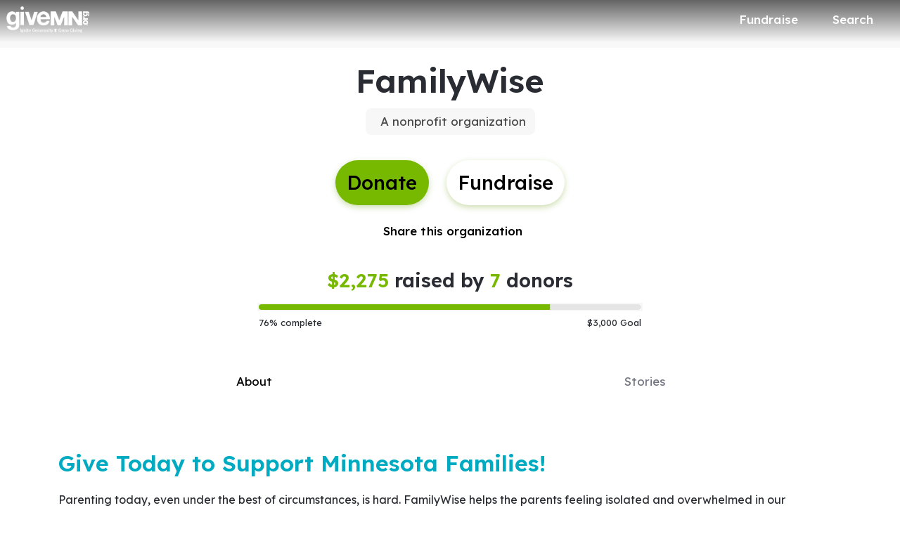

--- FILE ---
content_type: text/html; charset=utf-8
request_url: https://www.givemn.org/organization/Family-Wise
body_size: 40396
content:
<!DOCTYPE html><html lang="en" style="--mc-primary-50: #e6ffd0; --mc-primary-100: #b8fd6b; --mc-primary-200: #a8eb59; --mc-primary-300: #98da45; --mc-primary-400: #88c92f; --mc-primary-500: #77b800; --mc-primary-500-opacity-8: rgba(119, 184, 0, 0.08); --mc-primary-500-opacity-16: rgba(119, 184, 0, 0.16); --mc-primary-500-opacity-24: rgba(119, 184, 0, 0.24); --mc-primary-500-contrast: #000000; --mc-primary-500-text-on-white: #000000; --mc-primary-600: #609600; --mc-primary-600-opacity-32: rgba(96, 150, 0, 0.32); --mc-primary-700: #436a00; --mc-primary-800: #263f00; --mc-primary-900: #0f1d00;" data-beasties-container><head>
    <meta charset="utf-8">
    <title>FamilyWise | GiveMN</title>
    <base href="/">

    <meta name="viewport" content="width=device-width, initial-scale=1, shrink-to-fit=no">
    <!-- updated in getBrand to brand theme color -->
    <meta name="theme-color" content="#77b800">

    <!-- favicons hosted on s3 assets bucket and routed via nginx -->
    <link href="https://static-prod.mightycause.com/mc-client/froala_style.min.css?v=n4jwzh29vnf" rel="stylesheet" type="text/css"><link href="https://static-prod.mightycause.com/mc-client/froala_editor.pkgd.min.css?v=n4jwzh29vnf" rel="stylesheet" type="text/css"><link href="https://static-prod.mightycause.com/mc-client/froala_style.min.css?v=n4jwzh29vnf" rel="stylesheet" type="text/css"><link href="https://static-prod.mightycause.com/mc-client/froala_editor.pkgd.min.css?v=n4jwzh29vnf" rel="stylesheet" type="text/css"><link href="https://static-prod.mightycause.com/mc-client/froala_style.min.css?v=n4jwzh29vnf" rel="stylesheet" type="text/css"><link href="https://static-prod.mightycause.com/mc-client/froala_editor.pkgd.min.css?v=n4jwzh29vnf" rel="stylesheet" type="text/css"><link href="https://static-prod.mightycause.com/mc-client/froala_style.min.css?v=n4jwzh29vnf" rel="stylesheet" type="text/css"><link href="https://static-prod.mightycause.com/mc-client/froala_editor.pkgd.min.css?v=n4jwzh29vnf" rel="stylesheet" type="text/css"><link href="https://static-prod.mightycause.com/mc-client/froala_style.min.css?v=n4jwzh29vnf" rel="stylesheet" type="text/css"><link href="https://static-prod.mightycause.com/mc-client/froala_editor.pkgd.min.css?v=n4jwzh29vnf" rel="stylesheet" type="text/css"><link rel="icon" href="/favicon.ico" type="image/x-icon">
    <link rel="icon" href="/favicon-16x16.png" sizes="16x16" type="image/png">
    <link rel="icon" href="/favicon-32x32.png" sizes="32x32" type="image/png">
    <link rel="icon" href="/favicon-48x48.png" sizes="48x48" type="image/png">
    <link rel="icon" href="/favicon-64x64.png" sizes="64x64" type="image/png">
    <link rel="apple-touch-icon" href="/apple-touch-icon.png" sizes="180x180" type="image/png">
    <meta name="msapplication-config" content="../assets/browserconfig.xml">
    <link rel="manifest" href="/manifest.webmanifest">

    <!-- Preconnect to Google Fonts -->
    <link rel="preconnect" href="https://fonts.googleapis.com">
    <link rel="preconnect" href="https://fonts.gstatic.com" crossorigin>

    <link rel="preconnect" href="https://imagecdn.mightycause.com">

    <link rel="preconnect" href="https://dev.visualwebsiteoptimizer.com">
  <link rel="stylesheet" href="https://static-prod.mightycause.com/mc-client/styles-RWZ2XN3O.css"><style ng-app-id="ng">#eckb-article-content-body p,.help-articles p{font-size:14px}#eckb-article-content-body h1,.help-articles h1{font-size:24px}#eckb-article-content-body h2,.help-articles h2{font-size:20px}#eckb-article-content-body li,.help-articles li{font-size:12px}#eckb-article-content-body img,#eckb-article-content-body iframe,.help-articles img,.help-articles iframe{height:auto;max-width:100%}.mat-drawer-container,.mat-drawer-content{overflow:unset!important}#notification{position:relative;z-index:1030}#notification.sticky-notification{position:sticky;top:0;z-index:1030}.notification-close{position:absolute;top:4px;right:4px}#aws-captcha-box{-webkit-box-shadow:0px 8px 16px 0px rgba(0,0,0,.16);-moz-box-shadow:0px 8px 16px 0px rgba(0,0,0,.16);box-shadow:0 8px 16px #00000029;position:fixed;z-index:1;top:50%;left:50%;transform:translate(-50%,-50%);background:var(--mc-neutral-min);width:50%;height:50%}.ld{transform-origin:50% 50%;transform-box:fill-box}@keyframes ld-float-btt-in{0%{animation-timing-function:cubic-bezier(.2242,.7499,.3142,.8148);transform:translateY(14.925%);opacity:.005}to{transform:translate(0);opacity:1}}.ld.ld-float-btt-in{animation:ld-float-btt-in 1s 1 linear;animation-fill-mode:forwards;transform:matrix(1,0,0,1,0,14.925);opacity:.005}
</style><style ng-app-id="ng">.mat-drawer-container{position:relative;z-index:1;color:var(--mat-sidenav-content-text-color, var(--mat-sys-on-background));background-color:var(--mat-sidenav-content-background-color, var(--mat-sys-background));box-sizing:border-box;display:block;overflow:hidden}.mat-drawer-container[fullscreen]{top:0;left:0;right:0;bottom:0;position:absolute}.mat-drawer-container[fullscreen].mat-drawer-container-has-open{overflow:hidden}.mat-drawer-container.mat-drawer-container-explicit-backdrop .mat-drawer-side{z-index:3}.mat-drawer-container.ng-animate-disabled .mat-drawer-backdrop,.mat-drawer-container.ng-animate-disabled .mat-drawer-content,.ng-animate-disabled .mat-drawer-container .mat-drawer-backdrop,.ng-animate-disabled .mat-drawer-container .mat-drawer-content{transition:none}.mat-drawer-backdrop{top:0;left:0;right:0;bottom:0;position:absolute;display:block;z-index:3;visibility:hidden}.mat-drawer-backdrop.mat-drawer-shown{visibility:visible;background-color:var(--mat-sidenav-scrim-color, color-mix(in srgb, var(--mat-sys-neutral-variant20) 40%, transparent))}.mat-drawer-transition .mat-drawer-backdrop{transition-duration:400ms;transition-timing-function:cubic-bezier(0.25, 0.8, 0.25, 1);transition-property:background-color,visibility}@media(forced-colors: active){.mat-drawer-backdrop{opacity:.5}}.mat-drawer-content{position:relative;z-index:1;display:block;height:100%;overflow:auto}.mat-drawer-content.mat-drawer-content-hidden{opacity:0}.mat-drawer-transition .mat-drawer-content{transition-duration:400ms;transition-timing-function:cubic-bezier(0.25, 0.8, 0.25, 1);transition-property:transform,margin-left,margin-right}.mat-drawer{position:relative;z-index:4;color:var(--mat-sidenav-container-text-color, var(--mat-sys-on-surface-variant));box-shadow:var(--mat-sidenav-container-elevation-shadow, none);background-color:var(--mat-sidenav-container-background-color, var(--mat-sys-surface));border-top-right-radius:var(--mat-sidenav-container-shape, var(--mat-sys-corner-large));border-bottom-right-radius:var(--mat-sidenav-container-shape, var(--mat-sys-corner-large));width:var(--mat-sidenav-container-width, 360px);display:block;position:absolute;top:0;bottom:0;z-index:3;outline:0;box-sizing:border-box;overflow-y:auto;transform:translate3d(-100%, 0, 0)}@media(forced-colors: active){.mat-drawer,[dir=rtl] .mat-drawer.mat-drawer-end{border-right:solid 1px currentColor}}@media(forced-colors: active){[dir=rtl] .mat-drawer,.mat-drawer.mat-drawer-end{border-left:solid 1px currentColor;border-right:none}}.mat-drawer.mat-drawer-side{z-index:2}.mat-drawer.mat-drawer-end{right:0;transform:translate3d(100%, 0, 0);border-top-left-radius:var(--mat-sidenav-container-shape, var(--mat-sys-corner-large));border-bottom-left-radius:var(--mat-sidenav-container-shape, var(--mat-sys-corner-large));border-top-right-radius:0;border-bottom-right-radius:0}[dir=rtl] .mat-drawer{border-top-left-radius:var(--mat-sidenav-container-shape, var(--mat-sys-corner-large));border-bottom-left-radius:var(--mat-sidenav-container-shape, var(--mat-sys-corner-large));border-top-right-radius:0;border-bottom-right-radius:0;transform:translate3d(100%, 0, 0)}[dir=rtl] .mat-drawer.mat-drawer-end{border-top-right-radius:var(--mat-sidenav-container-shape, var(--mat-sys-corner-large));border-bottom-right-radius:var(--mat-sidenav-container-shape, var(--mat-sys-corner-large));border-top-left-radius:0;border-bottom-left-radius:0;left:0;right:auto;transform:translate3d(-100%, 0, 0)}.mat-drawer-transition .mat-drawer{transition:transform 400ms cubic-bezier(0.25, 0.8, 0.25, 1)}.mat-drawer:not(.mat-drawer-opened):not(.mat-drawer-animating){visibility:hidden;box-shadow:none}.mat-drawer:not(.mat-drawer-opened):not(.mat-drawer-animating) .mat-drawer-inner-container{display:none}.mat-drawer.mat-drawer-opened.mat-drawer-opened{transform:none}.mat-drawer-side{box-shadow:none;border-right-color:var(--mat-sidenav-container-divider-color, transparent);border-right-width:1px;border-right-style:solid}.mat-drawer-side.mat-drawer-end{border-left-color:var(--mat-sidenav-container-divider-color, transparent);border-left-width:1px;border-left-style:solid;border-right:none}[dir=rtl] .mat-drawer-side{border-left-color:var(--mat-sidenav-container-divider-color, transparent);border-left-width:1px;border-left-style:solid;border-right:none}[dir=rtl] .mat-drawer-side.mat-drawer-end{border-right-color:var(--mat-sidenav-container-divider-color, transparent);border-right-width:1px;border-right-style:solid;border-left:none}.mat-drawer-inner-container{width:100%;height:100%;overflow:auto}.mat-sidenav-fixed{position:fixed}
</style><style ng-app-id="ng">.cdk-visually-hidden{border:0;clip:rect(0 0 0 0);height:1px;margin:-1px;overflow:hidden;padding:0;position:absolute;width:1px;white-space:nowrap;outline:0;-webkit-appearance:none;-moz-appearance:none;left:0}[dir=rtl] .cdk-visually-hidden{left:auto;right:0}
</style><style ng-app-id="ng">#mc-help-button[_ngcontent-ng-c4281004189]{position:fixed;bottom:1rem;right:1rem;z-index:1030;transition-duration:.4s;transition-timing-function:cubic-bezier(.25,.8,.25,1);transition-property:right}.help-menu-container[_ngcontent-ng-c4281004189]{position:absolute;bottom:65px;right:0;width:344px;background:var(--mc-neutral-min)}.help-menu-container[_ngcontent-ng-c4281004189]   .help-menu[_ngcontent-ng-c4281004189], .help-menu-container[_ngcontent-ng-c4281004189]   .help-menu[_ngcontent-ng-c4281004189]   .help-topic[_ngcontent-ng-c4281004189]   .title[_ngcontent-ng-c4281004189]{position:relative}.help-menu-container[_ngcontent-ng-c4281004189]   .help-menu[_ngcontent-ng-c4281004189]   .help-topic[_ngcontent-ng-c4281004189]   .title[_ngcontent-ng-c4281004189]   .chat-icon[_ngcontent-ng-c4281004189]{font-size:30px;position:absolute;bottom:-6px;right:1rem;color:#e1e2e5}.help-menu-container[_ngcontent-ng-c4281004189]   .help-menu[_ngcontent-ng-c4281004189]   .help-topic[_ngcontent-ng-c4281004189]   .articles[_ngcontent-ng-c4281004189]{font-size:14px;min-height:200px}.help-menu-container[_ngcontent-ng-c4281004189]   .help-menu[_ngcontent-ng-c4281004189]   .help-topic[_ngcontent-ng-c4281004189]   .articles[_ngcontent-ng-c4281004189]   li[_ngcontent-ng-c4281004189]{text-decoration:underline}.help-menu-container[_ngcontent-ng-c4281004189]   .help-menu[_ngcontent-ng-c4281004189]   .help-topic[_ngcontent-ng-c4281004189]   .top-results[_ngcontent-ng-c4281004189]{min-height:300px}.help-menu-container[_ngcontent-ng-c4281004189]   .help-menu[_ngcontent-ng-c4281004189]   .help-articles[_ngcontent-ng-c4281004189]{position:relative}.help-menu-container[_ngcontent-ng-c4281004189]   .help-menu[_ngcontent-ng-c4281004189]   .help-articles[_ngcontent-ng-c4281004189]   .back[_ngcontent-ng-c4281004189]{position:absolute;left:0;top:18px}.help-menu-container[_ngcontent-ng-c4281004189]   .help-menu[_ngcontent-ng-c4281004189]   .help-articles[_ngcontent-ng-c4281004189]   .new-tab[_ngcontent-ng-c4281004189]{position:absolute;right:0;top:18px}.help-menu-container[_ngcontent-ng-c4281004189]   .help-menu[_ngcontent-ng-c4281004189]   .help-articles[_ngcontent-ng-c4281004189]   .article[_ngcontent-ng-c4281004189]{height:350px;margin:0 15px;overflow:hidden;overflow-y:scroll}.help-menu-container[_ngcontent-ng-c4281004189]   .help-menu[_ngcontent-ng-c4281004189]   .help-articles[_ngcontent-ng-c4281004189]   .article[_ngcontent-ng-c4281004189]   img[_ngcontent-ng-c4281004189]{height:auto;max-width:100%}.help-menu-container[_ngcontent-ng-c4281004189]   .help-menu[_ngcontent-ng-c4281004189]   .footer[_ngcontent-ng-c4281004189]   button[_ngcontent-ng-c4281004189]{font-size:14px}.help-menu-container[_ngcontent-ng-c4281004189]   .chat[_ngcontent-ng-c4281004189]   .title[_ngcontent-ng-c4281004189]{position:relative}.help-menu-container[_ngcontent-ng-c4281004189]   .chat[_ngcontent-ng-c4281004189]   .title[_ngcontent-ng-c4281004189]   .back[_ngcontent-ng-c4281004189]{position:absolute;left:0;top:18px}</style><style ng-app-id="ng">.mat-mdc-fab-base{-webkit-user-select:none;user-select:none;position:relative;display:inline-flex;align-items:center;justify-content:center;box-sizing:border-box;width:56px;height:56px;padding:0;border:none;fill:currentColor;text-decoration:none;cursor:pointer;-moz-appearance:none;-webkit-appearance:none;overflow:visible;transition:box-shadow 280ms cubic-bezier(0.4, 0, 0.2, 1),opacity 15ms linear 30ms,transform 270ms 0ms cubic-bezier(0, 0, 0.2, 1);flex-shrink:0;-webkit-tap-highlight-color:rgba(0,0,0,0)}.mat-mdc-fab-base .mat-mdc-button-ripple,.mat-mdc-fab-base .mat-mdc-button-persistent-ripple,.mat-mdc-fab-base .mat-mdc-button-persistent-ripple::before{top:0;left:0;right:0;bottom:0;position:absolute;pointer-events:none;border-radius:inherit}.mat-mdc-fab-base .mat-mdc-button-ripple{overflow:hidden}.mat-mdc-fab-base .mat-mdc-button-persistent-ripple::before{content:"";opacity:0}.mat-mdc-fab-base .mdc-button__label,.mat-mdc-fab-base .mat-icon{z-index:1;position:relative}.mat-mdc-fab-base .mat-focus-indicator{top:0;left:0;right:0;bottom:0;position:absolute}.mat-mdc-fab-base:focus>.mat-focus-indicator::before{content:""}.mat-mdc-fab-base._mat-animation-noopable{transition:none !important;animation:none !important}.mat-mdc-fab-base::before{position:absolute;box-sizing:border-box;width:100%;height:100%;top:0;left:0;border:1px solid rgba(0,0,0,0);border-radius:inherit;content:"";pointer-events:none}.mat-mdc-fab-base[hidden]{display:none}.mat-mdc-fab-base::-moz-focus-inner{padding:0;border:0}.mat-mdc-fab-base:active,.mat-mdc-fab-base:focus{outline:none}.mat-mdc-fab-base:hover{cursor:pointer}.mat-mdc-fab-base>svg{width:100%}.mat-mdc-fab-base .mat-icon,.mat-mdc-fab-base .material-icons{transition:transform 180ms 90ms cubic-bezier(0, 0, 0.2, 1);fill:currentColor;will-change:transform}.mat-mdc-fab-base .mat-focus-indicator::before{margin:calc(calc(var(--mat-focus-indicator-border-width, 3px) + 2px)*-1)}.mat-mdc-fab-base[disabled],.mat-mdc-fab-base.mat-mdc-button-disabled{cursor:default;pointer-events:none}.mat-mdc-fab-base[disabled],.mat-mdc-fab-base[disabled]:focus,.mat-mdc-fab-base.mat-mdc-button-disabled,.mat-mdc-fab-base.mat-mdc-button-disabled:focus{box-shadow:none}.mat-mdc-fab-base.mat-mdc-button-disabled-interactive{pointer-events:auto}.mat-mdc-fab{background-color:var(--mdc-fab-container-color, var(--mat-sys-primary-container));border-radius:var(--mdc-fab-container-shape, var(--mat-sys-corner-large));color:var(--mat-fab-foreground-color, var(--mat-sys-on-primary-container, inherit));box-shadow:var(--mdc-fab-container-elevation-shadow, var(--mat-sys-level3))}.mat-mdc-fab:hover{box-shadow:var(--mdc-fab-hover-container-elevation-shadow, var(--mat-sys-level4))}.mat-mdc-fab:focus{box-shadow:var(--mdc-fab-focus-container-elevation-shadow, var(--mat-sys-level3))}.mat-mdc-fab:active,.mat-mdc-fab:focus:active{box-shadow:var(--mdc-fab-pressed-container-elevation-shadow, var(--mat-sys-level3))}.mat-mdc-fab[disabled],.mat-mdc-fab.mat-mdc-button-disabled{cursor:default;pointer-events:none;color:var(--mat-fab-disabled-state-foreground-color, color-mix(in srgb, var(--mat-sys-on-surface) 38%, transparent));background-color:var(--mat-fab-disabled-state-container-color, color-mix(in srgb, var(--mat-sys-on-surface) 12%, transparent))}.mat-mdc-fab.mat-mdc-button-disabled-interactive{pointer-events:auto}.mat-mdc-fab .mat-mdc-button-touch-target{position:absolute;top:50%;height:48px;left:50%;width:48px;transform:translate(-50%, -50%);display:var(--mat-fab-touch-target-display, block)}.mat-mdc-fab .mat-ripple-element{background-color:var(--mat-fab-ripple-color, color-mix(in srgb, var(--mat-sys-on-primary-container) calc(var(--mat-sys-pressed-state-layer-opacity) * 100%), transparent))}.mat-mdc-fab .mat-mdc-button-persistent-ripple::before{background-color:var(--mat-fab-state-layer-color, var(--mat-sys-on-primary-container))}.mat-mdc-fab.mat-mdc-button-disabled .mat-mdc-button-persistent-ripple::before{background-color:var(--mat-fab-disabled-state-layer-color)}.mat-mdc-fab:hover>.mat-mdc-button-persistent-ripple::before{opacity:var(--mat-fab-hover-state-layer-opacity, var(--mat-sys-hover-state-layer-opacity))}.mat-mdc-fab.cdk-program-focused>.mat-mdc-button-persistent-ripple::before,.mat-mdc-fab.cdk-keyboard-focused>.mat-mdc-button-persistent-ripple::before,.mat-mdc-fab.mat-mdc-button-disabled-interactive:focus>.mat-mdc-button-persistent-ripple::before{opacity:var(--mat-fab-focus-state-layer-opacity, var(--mat-sys-focus-state-layer-opacity))}.mat-mdc-fab:active>.mat-mdc-button-persistent-ripple::before{opacity:var(--mat-fab-pressed-state-layer-opacity, var(--mat-sys-pressed-state-layer-opacity))}.mat-mdc-mini-fab{width:40px;height:40px;background-color:var(--mdc-fab-small-container-color, var(--mat-sys-primary-container));border-radius:var(--mdc-fab-small-container-shape, var(--mat-sys-corner-medium));color:var(--mat-fab-small-foreground-color, var(--mat-sys-on-primary-container, inherit));box-shadow:var(--mdc-fab-small-container-elevation-shadow, var(--mat-sys-level3))}.mat-mdc-mini-fab:hover{box-shadow:var(--mdc-fab-small-hover-container-elevation-shadow, var(--mat-sys-level4))}.mat-mdc-mini-fab:focus{box-shadow:var(--mdc-fab-small-focus-container-elevation-shadow, var(--mat-sys-level3))}.mat-mdc-mini-fab:active,.mat-mdc-mini-fab:focus:active{box-shadow:var(--mdc-fab-small-pressed-container-elevation-shadow, var(--mat-sys-level3))}.mat-mdc-mini-fab[disabled],.mat-mdc-mini-fab.mat-mdc-button-disabled{cursor:default;pointer-events:none;color:var(--mat-fab-small-disabled-state-foreground-color, color-mix(in srgb, var(--mat-sys-on-surface) 38%, transparent));background-color:var(--mat-fab-small-disabled-state-container-color, color-mix(in srgb, var(--mat-sys-on-surface) 12%, transparent))}.mat-mdc-mini-fab.mat-mdc-button-disabled-interactive{pointer-events:auto}.mat-mdc-mini-fab .mat-mdc-button-touch-target{position:absolute;top:50%;height:48px;left:50%;width:48px;transform:translate(-50%, -50%);display:var(--mat-fab-small-touch-target-display)}.mat-mdc-mini-fab .mat-ripple-element{background-color:var(--mat-fab-small-ripple-color, color-mix(in srgb, var(--mat-sys-on-primary-container) calc(var(--mat-sys-pressed-state-layer-opacity) * 100%), transparent))}.mat-mdc-mini-fab .mat-mdc-button-persistent-ripple::before{background-color:var(--mat-fab-small-state-layer-color, var(--mat-sys-on-primary-container))}.mat-mdc-mini-fab.mat-mdc-button-disabled .mat-mdc-button-persistent-ripple::before{background-color:var(--mat-fab-small-disabled-state-layer-color)}.mat-mdc-mini-fab:hover>.mat-mdc-button-persistent-ripple::before{opacity:var(--mat-fab-small-hover-state-layer-opacity, var(--mat-sys-hover-state-layer-opacity))}.mat-mdc-mini-fab.cdk-program-focused>.mat-mdc-button-persistent-ripple::before,.mat-mdc-mini-fab.cdk-keyboard-focused>.mat-mdc-button-persistent-ripple::before,.mat-mdc-mini-fab.mat-mdc-button-disabled-interactive:focus>.mat-mdc-button-persistent-ripple::before{opacity:var(--mat-fab-small-focus-state-layer-opacity, var(--mat-sys-focus-state-layer-opacity))}.mat-mdc-mini-fab:active>.mat-mdc-button-persistent-ripple::before{opacity:var(--mat-fab-small-pressed-state-layer-opacity, var(--mat-sys-pressed-state-layer-opacity))}.mat-mdc-extended-fab{-moz-osx-font-smoothing:grayscale;-webkit-font-smoothing:antialiased;border-radius:24px;padding-left:20px;padding-right:20px;width:auto;max-width:100%;line-height:normal;height:var(--mdc-extended-fab-container-height, 56px);border-radius:var(--mdc-extended-fab-container-shape, var(--mat-sys-corner-large));font-family:var(--mdc-extended-fab-label-text-font, var(--mat-sys-label-large-font));font-size:var(--mdc-extended-fab-label-text-size, var(--mat-sys-label-large-size));font-weight:var(--mdc-extended-fab-label-text-weight, var(--mat-sys-label-large-weight));letter-spacing:var(--mdc-extended-fab-label-text-tracking, var(--mat-sys-label-large-tracking));box-shadow:var(--mdc-extended-fab-container-elevation-shadow, var(--mat-sys-level3))}.mat-mdc-extended-fab:hover{box-shadow:var(--mdc-extended-fab-hover-container-elevation-shadow, var(--mat-sys-level4))}.mat-mdc-extended-fab:focus{box-shadow:var(--mdc-extended-fab-focus-container-elevation-shadow, var(--mat-sys-level3))}.mat-mdc-extended-fab:active,.mat-mdc-extended-fab:focus:active{box-shadow:var(--mdc-extended-fab-pressed-container-elevation-shadow, var(--mat-sys-level3))}.mat-mdc-extended-fab[disabled],.mat-mdc-extended-fab.mat-mdc-button-disabled{cursor:default;pointer-events:none}.mat-mdc-extended-fab[disabled],.mat-mdc-extended-fab[disabled]:focus,.mat-mdc-extended-fab.mat-mdc-button-disabled,.mat-mdc-extended-fab.mat-mdc-button-disabled:focus{box-shadow:none}.mat-mdc-extended-fab.mat-mdc-button-disabled-interactive{pointer-events:auto}[dir=rtl] .mat-mdc-extended-fab .mdc-button__label+.mat-icon,[dir=rtl] .mat-mdc-extended-fab .mdc-button__label+.material-icons,.mat-mdc-extended-fab>.mat-icon,.mat-mdc-extended-fab>.material-icons{margin-left:-8px;margin-right:12px}.mat-mdc-extended-fab .mdc-button__label+.mat-icon,.mat-mdc-extended-fab .mdc-button__label+.material-icons,[dir=rtl] .mat-mdc-extended-fab>.mat-icon,[dir=rtl] .mat-mdc-extended-fab>.material-icons{margin-left:12px;margin-right:-8px}.mat-mdc-extended-fab .mat-mdc-button-touch-target{width:100%}
</style><style ng-app-id="ng">.mat-focus-indicator{position:relative}.mat-focus-indicator::before{top:0;left:0;right:0;bottom:0;position:absolute;box-sizing:border-box;pointer-events:none;display:var(--mat-focus-indicator-display, none);border-width:var(--mat-focus-indicator-border-width, 3px);border-style:var(--mat-focus-indicator-border-style, solid);border-color:var(--mat-focus-indicator-border-color, transparent);border-radius:var(--mat-focus-indicator-border-radius, 4px)}.mat-focus-indicator:focus::before{content:""}@media(forced-colors: active){html{--mat-focus-indicator-display: block}}
</style><style ng-app-id="ng">.mat-mdc-button-base{text-decoration:none}.mdc-button{-webkit-user-select:none;user-select:none;position:relative;display:inline-flex;align-items:center;justify-content:center;box-sizing:border-box;min-width:64px;border:none;outline:none;line-height:inherit;-webkit-appearance:none;overflow:visible;vertical-align:middle;background:rgba(0,0,0,0);padding:0 8px}.mdc-button::-moz-focus-inner{padding:0;border:0}.mdc-button:active{outline:none}.mdc-button:hover{cursor:pointer}.mdc-button:disabled{cursor:default;pointer-events:none}.mdc-button[hidden]{display:none}.mdc-button .mdc-button__label{position:relative}.mat-mdc-button{padding:0 var(--mat-text-button-horizontal-padding, 12px);height:var(--mdc-text-button-container-height, 40px);font-family:var(--mdc-text-button-label-text-font, var(--mat-sys-label-large-font));font-size:var(--mdc-text-button-label-text-size, var(--mat-sys-label-large-size));letter-spacing:var(--mdc-text-button-label-text-tracking, var(--mat-sys-label-large-tracking));text-transform:var(--mdc-text-button-label-text-transform);font-weight:var(--mdc-text-button-label-text-weight, var(--mat-sys-label-large-weight))}.mat-mdc-button,.mat-mdc-button .mdc-button__ripple{border-radius:var(--mdc-text-button-container-shape, var(--mat-sys-corner-full))}.mat-mdc-button:not(:disabled){color:var(--mdc-text-button-label-text-color, var(--mat-sys-primary))}.mat-mdc-button[disabled],.mat-mdc-button.mat-mdc-button-disabled{cursor:default;pointer-events:none;color:var(--mdc-text-button-disabled-label-text-color, color-mix(in srgb, var(--mat-sys-on-surface) 38%, transparent))}.mat-mdc-button.mat-mdc-button-disabled-interactive{pointer-events:auto}.mat-mdc-button:has(.material-icons,mat-icon,[matButtonIcon]){padding:0 var(--mat-text-button-with-icon-horizontal-padding, 16px)}.mat-mdc-button>.mat-icon{margin-right:var(--mat-text-button-icon-spacing, 8px);margin-left:var(--mat-text-button-icon-offset, -4px)}[dir=rtl] .mat-mdc-button>.mat-icon{margin-right:var(--mat-text-button-icon-offset, -4px);margin-left:var(--mat-text-button-icon-spacing, 8px)}.mat-mdc-button .mdc-button__label+.mat-icon{margin-right:var(--mat-text-button-icon-offset, -4px);margin-left:var(--mat-text-button-icon-spacing, 8px)}[dir=rtl] .mat-mdc-button .mdc-button__label+.mat-icon{margin-right:var(--mat-text-button-icon-spacing, 8px);margin-left:var(--mat-text-button-icon-offset, -4px)}.mat-mdc-button .mat-ripple-element{background-color:var(--mat-text-button-ripple-color, color-mix(in srgb, var(--mat-sys-primary) calc(var(--mat-sys-pressed-state-layer-opacity) * 100%), transparent))}.mat-mdc-button .mat-mdc-button-persistent-ripple::before{background-color:var(--mat-text-button-state-layer-color, var(--mat-sys-primary))}.mat-mdc-button.mat-mdc-button-disabled .mat-mdc-button-persistent-ripple::before{background-color:var(--mat-text-button-disabled-state-layer-color, var(--mat-sys-on-surface-variant))}.mat-mdc-button:hover>.mat-mdc-button-persistent-ripple::before{opacity:var(--mat-text-button-hover-state-layer-opacity, var(--mat-sys-hover-state-layer-opacity))}.mat-mdc-button.cdk-program-focused>.mat-mdc-button-persistent-ripple::before,.mat-mdc-button.cdk-keyboard-focused>.mat-mdc-button-persistent-ripple::before,.mat-mdc-button.mat-mdc-button-disabled-interactive:focus>.mat-mdc-button-persistent-ripple::before{opacity:var(--mat-text-button-focus-state-layer-opacity, var(--mat-sys-focus-state-layer-opacity))}.mat-mdc-button:active>.mat-mdc-button-persistent-ripple::before{opacity:var(--mat-text-button-pressed-state-layer-opacity, var(--mat-sys-pressed-state-layer-opacity))}.mat-mdc-button .mat-mdc-button-touch-target{position:absolute;top:50%;height:48px;left:0;right:0;transform:translateY(-50%);display:var(--mat-text-button-touch-target-display, block)}.mat-mdc-unelevated-button{transition:box-shadow 280ms cubic-bezier(0.4, 0, 0.2, 1);height:var(--mdc-filled-button-container-height, 40px);font-family:var(--mdc-filled-button-label-text-font, var(--mat-sys-label-large-font));font-size:var(--mdc-filled-button-label-text-size, var(--mat-sys-label-large-size));letter-spacing:var(--mdc-filled-button-label-text-tracking, var(--mat-sys-label-large-tracking));text-transform:var(--mdc-filled-button-label-text-transform);font-weight:var(--mdc-filled-button-label-text-weight, var(--mat-sys-label-large-weight));padding:0 var(--mat-filled-button-horizontal-padding, 24px)}.mat-mdc-unelevated-button>.mat-icon{margin-right:var(--mat-filled-button-icon-spacing, 8px);margin-left:var(--mat-filled-button-icon-offset, -8px)}[dir=rtl] .mat-mdc-unelevated-button>.mat-icon{margin-right:var(--mat-filled-button-icon-offset, -8px);margin-left:var(--mat-filled-button-icon-spacing, 8px)}.mat-mdc-unelevated-button .mdc-button__label+.mat-icon{margin-right:var(--mat-filled-button-icon-offset, -8px);margin-left:var(--mat-filled-button-icon-spacing, 8px)}[dir=rtl] .mat-mdc-unelevated-button .mdc-button__label+.mat-icon{margin-right:var(--mat-filled-button-icon-spacing, 8px);margin-left:var(--mat-filled-button-icon-offset, -8px)}.mat-mdc-unelevated-button .mat-ripple-element{background-color:var(--mat-filled-button-ripple-color, color-mix(in srgb, var(--mat-sys-on-primary) calc(var(--mat-sys-pressed-state-layer-opacity) * 100%), transparent))}.mat-mdc-unelevated-button .mat-mdc-button-persistent-ripple::before{background-color:var(--mat-filled-button-state-layer-color, var(--mat-sys-on-primary))}.mat-mdc-unelevated-button.mat-mdc-button-disabled .mat-mdc-button-persistent-ripple::before{background-color:var(--mat-filled-button-disabled-state-layer-color, var(--mat-sys-on-surface-variant))}.mat-mdc-unelevated-button:hover>.mat-mdc-button-persistent-ripple::before{opacity:var(--mat-filled-button-hover-state-layer-opacity, var(--mat-sys-hover-state-layer-opacity))}.mat-mdc-unelevated-button.cdk-program-focused>.mat-mdc-button-persistent-ripple::before,.mat-mdc-unelevated-button.cdk-keyboard-focused>.mat-mdc-button-persistent-ripple::before,.mat-mdc-unelevated-button.mat-mdc-button-disabled-interactive:focus>.mat-mdc-button-persistent-ripple::before{opacity:var(--mat-filled-button-focus-state-layer-opacity, var(--mat-sys-focus-state-layer-opacity))}.mat-mdc-unelevated-button:active>.mat-mdc-button-persistent-ripple::before{opacity:var(--mat-filled-button-pressed-state-layer-opacity, var(--mat-sys-pressed-state-layer-opacity))}.mat-mdc-unelevated-button .mat-mdc-button-touch-target{position:absolute;top:50%;height:48px;left:0;right:0;transform:translateY(-50%);display:var(--mat-filled-button-touch-target-display, block)}.mat-mdc-unelevated-button:not(:disabled){color:var(--mdc-filled-button-label-text-color, var(--mat-sys-on-primary));background-color:var(--mdc-filled-button-container-color, var(--mat-sys-primary))}.mat-mdc-unelevated-button,.mat-mdc-unelevated-button .mdc-button__ripple{border-radius:var(--mdc-filled-button-container-shape, var(--mat-sys-corner-full))}.mat-mdc-unelevated-button[disabled],.mat-mdc-unelevated-button.mat-mdc-button-disabled{cursor:default;pointer-events:none;color:var(--mdc-filled-button-disabled-label-text-color, color-mix(in srgb, var(--mat-sys-on-surface) 38%, transparent));background-color:var(--mdc-filled-button-disabled-container-color, color-mix(in srgb, var(--mat-sys-on-surface) 12%, transparent))}.mat-mdc-unelevated-button.mat-mdc-button-disabled-interactive{pointer-events:auto}.mat-mdc-raised-button{transition:box-shadow 280ms cubic-bezier(0.4, 0, 0.2, 1);box-shadow:var(--mdc-protected-button-container-elevation-shadow, var(--mat-sys-level1));height:var(--mdc-protected-button-container-height, 40px);font-family:var(--mdc-protected-button-label-text-font, var(--mat-sys-label-large-font));font-size:var(--mdc-protected-button-label-text-size, var(--mat-sys-label-large-size));letter-spacing:var(--mdc-protected-button-label-text-tracking, var(--mat-sys-label-large-tracking));text-transform:var(--mdc-protected-button-label-text-transform);font-weight:var(--mdc-protected-button-label-text-weight, var(--mat-sys-label-large-weight));padding:0 var(--mat-protected-button-horizontal-padding, 24px)}.mat-mdc-raised-button>.mat-icon{margin-right:var(--mat-protected-button-icon-spacing, 8px);margin-left:var(--mat-protected-button-icon-offset, -8px)}[dir=rtl] .mat-mdc-raised-button>.mat-icon{margin-right:var(--mat-protected-button-icon-offset, -8px);margin-left:var(--mat-protected-button-icon-spacing, 8px)}.mat-mdc-raised-button .mdc-button__label+.mat-icon{margin-right:var(--mat-protected-button-icon-offset, -8px);margin-left:var(--mat-protected-button-icon-spacing, 8px)}[dir=rtl] .mat-mdc-raised-button .mdc-button__label+.mat-icon{margin-right:var(--mat-protected-button-icon-spacing, 8px);margin-left:var(--mat-protected-button-icon-offset, -8px)}.mat-mdc-raised-button .mat-ripple-element{background-color:var(--mat-protected-button-ripple-color, color-mix(in srgb, var(--mat-sys-primary) calc(var(--mat-sys-pressed-state-layer-opacity) * 100%), transparent))}.mat-mdc-raised-button .mat-mdc-button-persistent-ripple::before{background-color:var(--mat-protected-button-state-layer-color, var(--mat-sys-primary))}.mat-mdc-raised-button.mat-mdc-button-disabled .mat-mdc-button-persistent-ripple::before{background-color:var(--mat-protected-button-disabled-state-layer-color, var(--mat-sys-on-surface-variant))}.mat-mdc-raised-button:hover>.mat-mdc-button-persistent-ripple::before{opacity:var(--mat-protected-button-hover-state-layer-opacity, var(--mat-sys-hover-state-layer-opacity))}.mat-mdc-raised-button.cdk-program-focused>.mat-mdc-button-persistent-ripple::before,.mat-mdc-raised-button.cdk-keyboard-focused>.mat-mdc-button-persistent-ripple::before,.mat-mdc-raised-button.mat-mdc-button-disabled-interactive:focus>.mat-mdc-button-persistent-ripple::before{opacity:var(--mat-protected-button-focus-state-layer-opacity, var(--mat-sys-focus-state-layer-opacity))}.mat-mdc-raised-button:active>.mat-mdc-button-persistent-ripple::before{opacity:var(--mat-protected-button-pressed-state-layer-opacity, var(--mat-sys-pressed-state-layer-opacity))}.mat-mdc-raised-button .mat-mdc-button-touch-target{position:absolute;top:50%;height:48px;left:0;right:0;transform:translateY(-50%);display:var(--mat-protected-button-touch-target-display, block)}.mat-mdc-raised-button:not(:disabled){color:var(--mdc-protected-button-label-text-color, var(--mat-sys-primary));background-color:var(--mdc-protected-button-container-color, var(--mat-sys-surface))}.mat-mdc-raised-button,.mat-mdc-raised-button .mdc-button__ripple{border-radius:var(--mdc-protected-button-container-shape, var(--mat-sys-corner-full))}.mat-mdc-raised-button:hover{box-shadow:var(--mdc-protected-button-hover-container-elevation-shadow, var(--mat-sys-level2))}.mat-mdc-raised-button:focus{box-shadow:var(--mdc-protected-button-focus-container-elevation-shadow, var(--mat-sys-level1))}.mat-mdc-raised-button:active,.mat-mdc-raised-button:focus:active{box-shadow:var(--mdc-protected-button-pressed-container-elevation-shadow, var(--mat-sys-level1))}.mat-mdc-raised-button[disabled],.mat-mdc-raised-button.mat-mdc-button-disabled{cursor:default;pointer-events:none;color:var(--mdc-protected-button-disabled-label-text-color, color-mix(in srgb, var(--mat-sys-on-surface) 38%, transparent));background-color:var(--mdc-protected-button-disabled-container-color, color-mix(in srgb, var(--mat-sys-on-surface) 12%, transparent))}.mat-mdc-raised-button[disabled].mat-mdc-button-disabled,.mat-mdc-raised-button.mat-mdc-button-disabled.mat-mdc-button-disabled{box-shadow:var(--mdc-protected-button-disabled-container-elevation-shadow, var(--mat-sys-level0))}.mat-mdc-raised-button.mat-mdc-button-disabled-interactive{pointer-events:auto}.mat-mdc-outlined-button{border-style:solid;transition:border 280ms cubic-bezier(0.4, 0, 0.2, 1);height:var(--mdc-outlined-button-container-height, 40px);font-family:var(--mdc-outlined-button-label-text-font, var(--mat-sys-label-large-font));font-size:var(--mdc-outlined-button-label-text-size, var(--mat-sys-label-large-size));letter-spacing:var(--mdc-outlined-button-label-text-tracking, var(--mat-sys-label-large-tracking));text-transform:var(--mdc-outlined-button-label-text-transform);font-weight:var(--mdc-outlined-button-label-text-weight, var(--mat-sys-label-large-weight));border-radius:var(--mdc-outlined-button-container-shape, var(--mat-sys-corner-full));border-width:var(--mdc-outlined-button-outline-width, 1px);padding:0 var(--mat-outlined-button-horizontal-padding, 24px)}.mat-mdc-outlined-button>.mat-icon{margin-right:var(--mat-outlined-button-icon-spacing, 8px);margin-left:var(--mat-outlined-button-icon-offset, -8px)}[dir=rtl] .mat-mdc-outlined-button>.mat-icon{margin-right:var(--mat-outlined-button-icon-offset, -8px);margin-left:var(--mat-outlined-button-icon-spacing, 8px)}.mat-mdc-outlined-button .mdc-button__label+.mat-icon{margin-right:var(--mat-outlined-button-icon-offset, -8px);margin-left:var(--mat-outlined-button-icon-spacing, 8px)}[dir=rtl] .mat-mdc-outlined-button .mdc-button__label+.mat-icon{margin-right:var(--mat-outlined-button-icon-spacing, 8px);margin-left:var(--mat-outlined-button-icon-offset, -8px)}.mat-mdc-outlined-button .mat-ripple-element{background-color:var(--mat-outlined-button-ripple-color, color-mix(in srgb, var(--mat-sys-primary) calc(var(--mat-sys-pressed-state-layer-opacity) * 100%), transparent))}.mat-mdc-outlined-button .mat-mdc-button-persistent-ripple::before{background-color:var(--mat-outlined-button-state-layer-color, var(--mat-sys-primary))}.mat-mdc-outlined-button.mat-mdc-button-disabled .mat-mdc-button-persistent-ripple::before{background-color:var(--mat-outlined-button-disabled-state-layer-color, var(--mat-sys-on-surface-variant))}.mat-mdc-outlined-button:hover>.mat-mdc-button-persistent-ripple::before{opacity:var(--mat-outlined-button-hover-state-layer-opacity, var(--mat-sys-hover-state-layer-opacity))}.mat-mdc-outlined-button.cdk-program-focused>.mat-mdc-button-persistent-ripple::before,.mat-mdc-outlined-button.cdk-keyboard-focused>.mat-mdc-button-persistent-ripple::before,.mat-mdc-outlined-button.mat-mdc-button-disabled-interactive:focus>.mat-mdc-button-persistent-ripple::before{opacity:var(--mat-outlined-button-focus-state-layer-opacity, var(--mat-sys-focus-state-layer-opacity))}.mat-mdc-outlined-button:active>.mat-mdc-button-persistent-ripple::before{opacity:var(--mat-outlined-button-pressed-state-layer-opacity, var(--mat-sys-pressed-state-layer-opacity))}.mat-mdc-outlined-button .mat-mdc-button-touch-target{position:absolute;top:50%;height:48px;left:0;right:0;transform:translateY(-50%);display:var(--mat-outlined-button-touch-target-display, block)}.mat-mdc-outlined-button:not(:disabled){color:var(--mdc-outlined-button-label-text-color, var(--mat-sys-primary));border-color:var(--mdc-outlined-button-outline-color, var(--mat-sys-outline))}.mat-mdc-outlined-button[disabled],.mat-mdc-outlined-button.mat-mdc-button-disabled{cursor:default;pointer-events:none;color:var(--mdc-outlined-button-disabled-label-text-color, color-mix(in srgb, var(--mat-sys-on-surface) 38%, transparent));border-color:var(--mdc-outlined-button-disabled-outline-color, color-mix(in srgb, var(--mat-sys-on-surface) 12%, transparent))}.mat-mdc-outlined-button.mat-mdc-button-disabled-interactive{pointer-events:auto}.mat-mdc-button,.mat-mdc-unelevated-button,.mat-mdc-raised-button,.mat-mdc-outlined-button{-webkit-tap-highlight-color:rgba(0,0,0,0)}.mat-mdc-button .mat-mdc-button-ripple,.mat-mdc-button .mat-mdc-button-persistent-ripple,.mat-mdc-button .mat-mdc-button-persistent-ripple::before,.mat-mdc-unelevated-button .mat-mdc-button-ripple,.mat-mdc-unelevated-button .mat-mdc-button-persistent-ripple,.mat-mdc-unelevated-button .mat-mdc-button-persistent-ripple::before,.mat-mdc-raised-button .mat-mdc-button-ripple,.mat-mdc-raised-button .mat-mdc-button-persistent-ripple,.mat-mdc-raised-button .mat-mdc-button-persistent-ripple::before,.mat-mdc-outlined-button .mat-mdc-button-ripple,.mat-mdc-outlined-button .mat-mdc-button-persistent-ripple,.mat-mdc-outlined-button .mat-mdc-button-persistent-ripple::before{top:0;left:0;right:0;bottom:0;position:absolute;pointer-events:none;border-radius:inherit}.mat-mdc-button .mat-mdc-button-ripple,.mat-mdc-unelevated-button .mat-mdc-button-ripple,.mat-mdc-raised-button .mat-mdc-button-ripple,.mat-mdc-outlined-button .mat-mdc-button-ripple{overflow:hidden}.mat-mdc-button .mat-mdc-button-persistent-ripple::before,.mat-mdc-unelevated-button .mat-mdc-button-persistent-ripple::before,.mat-mdc-raised-button .mat-mdc-button-persistent-ripple::before,.mat-mdc-outlined-button .mat-mdc-button-persistent-ripple::before{content:"";opacity:0}.mat-mdc-button .mdc-button__label,.mat-mdc-button .mat-icon,.mat-mdc-unelevated-button .mdc-button__label,.mat-mdc-unelevated-button .mat-icon,.mat-mdc-raised-button .mdc-button__label,.mat-mdc-raised-button .mat-icon,.mat-mdc-outlined-button .mdc-button__label,.mat-mdc-outlined-button .mat-icon{z-index:1;position:relative}.mat-mdc-button .mat-focus-indicator,.mat-mdc-unelevated-button .mat-focus-indicator,.mat-mdc-raised-button .mat-focus-indicator,.mat-mdc-outlined-button .mat-focus-indicator{top:0;left:0;right:0;bottom:0;position:absolute;border-radius:inherit}.mat-mdc-button:focus>.mat-focus-indicator::before,.mat-mdc-unelevated-button:focus>.mat-focus-indicator::before,.mat-mdc-raised-button:focus>.mat-focus-indicator::before,.mat-mdc-outlined-button:focus>.mat-focus-indicator::before{content:"";border-radius:inherit}.mat-mdc-button._mat-animation-noopable,.mat-mdc-unelevated-button._mat-animation-noopable,.mat-mdc-raised-button._mat-animation-noopable,.mat-mdc-outlined-button._mat-animation-noopable{transition:none !important;animation:none !important}.mat-mdc-button>.mat-icon,.mat-mdc-unelevated-button>.mat-icon,.mat-mdc-raised-button>.mat-icon,.mat-mdc-outlined-button>.mat-icon{display:inline-block;position:relative;vertical-align:top;font-size:1.125rem;height:1.125rem;width:1.125rem}.mat-mdc-outlined-button .mat-mdc-button-ripple,.mat-mdc-outlined-button .mdc-button__ripple{top:-1px;left:-1px;bottom:-1px;right:-1px}.mat-mdc-unelevated-button .mat-focus-indicator::before,.mat-mdc-raised-button .mat-focus-indicator::before{margin:calc(calc(var(--mat-focus-indicator-border-width, 3px) + 2px)*-1)}.mat-mdc-outlined-button .mat-focus-indicator::before{margin:calc(calc(var(--mat-focus-indicator-border-width, 3px) + 3px)*-1)}
</style><style ng-app-id="ng">@media(forced-colors: active){.mat-mdc-button:not(.mdc-button--outlined),.mat-mdc-unelevated-button:not(.mdc-button--outlined),.mat-mdc-raised-button:not(.mdc-button--outlined),.mat-mdc-outlined-button:not(.mdc-button--outlined),.mat-mdc-icon-button.mat-mdc-icon-button,.mat-mdc-outlined-button .mdc-button__ripple{outline:solid 1px}}
</style><style ng-app-id="ng">.mdc-text-field{display:inline-flex;align-items:baseline;padding:0 16px;position:relative;box-sizing:border-box;overflow:hidden;will-change:opacity,transform,color;border-top-left-radius:4px;border-top-right-radius:4px;border-bottom-right-radius:0;border-bottom-left-radius:0}.mdc-text-field__input{width:100%;min-width:0;border:none;border-radius:0;background:none;padding:0;-moz-appearance:none;-webkit-appearance:none;height:28px}.mdc-text-field__input::-webkit-calendar-picker-indicator{display:none}.mdc-text-field__input::-ms-clear{display:none}.mdc-text-field__input:focus{outline:none}.mdc-text-field__input:invalid{box-shadow:none}.mdc-text-field__input::placeholder{opacity:0}.mdc-text-field__input::-moz-placeholder{opacity:0}.mdc-text-field__input::-webkit-input-placeholder{opacity:0}.mdc-text-field__input:-ms-input-placeholder{opacity:0}.mdc-text-field--no-label .mdc-text-field__input::placeholder,.mdc-text-field--focused .mdc-text-field__input::placeholder{opacity:1}.mdc-text-field--no-label .mdc-text-field__input::-moz-placeholder,.mdc-text-field--focused .mdc-text-field__input::-moz-placeholder{opacity:1}.mdc-text-field--no-label .mdc-text-field__input::-webkit-input-placeholder,.mdc-text-field--focused .mdc-text-field__input::-webkit-input-placeholder{opacity:1}.mdc-text-field--no-label .mdc-text-field__input:-ms-input-placeholder,.mdc-text-field--focused .mdc-text-field__input:-ms-input-placeholder{opacity:1}.mdc-text-field--disabled:not(.mdc-text-field--no-label) .mdc-text-field__input.mat-mdc-input-disabled-interactive::placeholder{opacity:0}.mdc-text-field--disabled:not(.mdc-text-field--no-label) .mdc-text-field__input.mat-mdc-input-disabled-interactive::-moz-placeholder{opacity:0}.mdc-text-field--disabled:not(.mdc-text-field--no-label) .mdc-text-field__input.mat-mdc-input-disabled-interactive::-webkit-input-placeholder{opacity:0}.mdc-text-field--disabled:not(.mdc-text-field--no-label) .mdc-text-field__input.mat-mdc-input-disabled-interactive:-ms-input-placeholder{opacity:0}.mdc-text-field--outlined .mdc-text-field__input,.mdc-text-field--filled.mdc-text-field--no-label .mdc-text-field__input{height:100%}.mdc-text-field--outlined .mdc-text-field__input{display:flex;border:none !important;background-color:rgba(0,0,0,0)}.mdc-text-field--disabled .mdc-text-field__input{pointer-events:auto}.mdc-text-field--filled:not(.mdc-text-field--disabled) .mdc-text-field__input{color:var(--mdc-filled-text-field-input-text-color, var(--mat-sys-on-surface));caret-color:var(--mdc-filled-text-field-caret-color, var(--mat-sys-primary))}.mdc-text-field--filled:not(.mdc-text-field--disabled) .mdc-text-field__input::placeholder{color:var(--mdc-filled-text-field-input-text-placeholder-color, var(--mat-sys-on-surface-variant))}.mdc-text-field--filled:not(.mdc-text-field--disabled) .mdc-text-field__input::-moz-placeholder{color:var(--mdc-filled-text-field-input-text-placeholder-color, var(--mat-sys-on-surface-variant))}.mdc-text-field--filled:not(.mdc-text-field--disabled) .mdc-text-field__input::-webkit-input-placeholder{color:var(--mdc-filled-text-field-input-text-placeholder-color, var(--mat-sys-on-surface-variant))}.mdc-text-field--filled:not(.mdc-text-field--disabled) .mdc-text-field__input:-ms-input-placeholder{color:var(--mdc-filled-text-field-input-text-placeholder-color, var(--mat-sys-on-surface-variant))}.mdc-text-field--filled.mdc-text-field--invalid:not(.mdc-text-field--disabled) .mdc-text-field__input{caret-color:var(--mdc-filled-text-field-error-caret-color)}.mdc-text-field--filled.mdc-text-field--disabled .mdc-text-field__input{color:var(--mdc-filled-text-field-disabled-input-text-color, color-mix(in srgb, var(--mat-sys-on-surface) 38%, transparent))}.mdc-text-field--outlined:not(.mdc-text-field--disabled) .mdc-text-field__input{color:var(--mdc-outlined-text-field-input-text-color, var(--mat-sys-on-surface));caret-color:var(--mdc-outlined-text-field-caret-color, var(--mat-sys-primary))}.mdc-text-field--outlined:not(.mdc-text-field--disabled) .mdc-text-field__input::placeholder{color:var(--mdc-outlined-text-field-input-text-placeholder-color, var(--mat-sys-on-surface-variant))}.mdc-text-field--outlined:not(.mdc-text-field--disabled) .mdc-text-field__input::-moz-placeholder{color:var(--mdc-outlined-text-field-input-text-placeholder-color, var(--mat-sys-on-surface-variant))}.mdc-text-field--outlined:not(.mdc-text-field--disabled) .mdc-text-field__input::-webkit-input-placeholder{color:var(--mdc-outlined-text-field-input-text-placeholder-color, var(--mat-sys-on-surface-variant))}.mdc-text-field--outlined:not(.mdc-text-field--disabled) .mdc-text-field__input:-ms-input-placeholder{color:var(--mdc-outlined-text-field-input-text-placeholder-color, var(--mat-sys-on-surface-variant))}.mdc-text-field--outlined.mdc-text-field--invalid:not(.mdc-text-field--disabled) .mdc-text-field__input{caret-color:var(--mdc-outlined-text-field-error-caret-color)}.mdc-text-field--outlined.mdc-text-field--disabled .mdc-text-field__input{color:var(--mdc-outlined-text-field-disabled-input-text-color, color-mix(in srgb, var(--mat-sys-on-surface) 38%, transparent))}@media(forced-colors: active){.mdc-text-field--disabled .mdc-text-field__input{background-color:Window}}.mdc-text-field--filled{height:56px;border-bottom-right-radius:0;border-bottom-left-radius:0;border-top-left-radius:var(--mdc-filled-text-field-container-shape, var(--mat-sys-corner-extra-small));border-top-right-radius:var(--mdc-filled-text-field-container-shape, var(--mat-sys-corner-extra-small))}.mdc-text-field--filled:not(.mdc-text-field--disabled){background-color:var(--mdc-filled-text-field-container-color, var(--mat-sys-surface-variant))}.mdc-text-field--filled.mdc-text-field--disabled{background-color:var(--mdc-filled-text-field-disabled-container-color, color-mix(in srgb, var(--mat-sys-on-surface) 4%, transparent))}.mdc-text-field--outlined{height:56px;overflow:visible;padding-right:max(16px,var(--mdc-outlined-text-field-container-shape, var(--mat-sys-corner-extra-small)));padding-left:max(16px,var(--mdc-outlined-text-field-container-shape, var(--mat-sys-corner-extra-small)) + 4px)}[dir=rtl] .mdc-text-field--outlined{padding-right:max(16px,var(--mdc-outlined-text-field-container-shape, var(--mat-sys-corner-extra-small)) + 4px);padding-left:max(16px,var(--mdc-outlined-text-field-container-shape, var(--mat-sys-corner-extra-small)))}.mdc-floating-label{position:absolute;left:0;transform-origin:left top;line-height:1.15rem;text-align:left;text-overflow:ellipsis;white-space:nowrap;cursor:text;overflow:hidden;will-change:transform}[dir=rtl] .mdc-floating-label{right:0;left:auto;transform-origin:right top;text-align:right}.mdc-text-field .mdc-floating-label{top:50%;transform:translateY(-50%);pointer-events:none}.mdc-notched-outline .mdc-floating-label{display:inline-block;position:relative;max-width:100%}.mdc-text-field--outlined .mdc-floating-label{left:4px;right:auto}[dir=rtl] .mdc-text-field--outlined .mdc-floating-label{left:auto;right:4px}.mdc-text-field--filled .mdc-floating-label{left:16px;right:auto}[dir=rtl] .mdc-text-field--filled .mdc-floating-label{left:auto;right:16px}.mdc-text-field--disabled .mdc-floating-label{cursor:default}@media(forced-colors: active){.mdc-text-field--disabled .mdc-floating-label{z-index:1}}.mdc-text-field--filled.mdc-text-field--no-label .mdc-floating-label{display:none}.mdc-text-field--filled:not(.mdc-text-field--disabled) .mdc-floating-label{color:var(--mdc-filled-text-field-label-text-color, var(--mat-sys-on-surface-variant))}.mdc-text-field--filled:not(.mdc-text-field--disabled).mdc-text-field--focused .mdc-floating-label{color:var(--mdc-filled-text-field-focus-label-text-color, var(--mat-sys-primary))}.mdc-text-field--filled:not(.mdc-text-field--disabled):not(.mdc-text-field--focused):hover .mdc-floating-label{color:var(--mdc-filled-text-field-hover-label-text-color, var(--mat-sys-on-surface-variant))}.mdc-text-field--filled.mdc-text-field--disabled .mdc-floating-label{color:var(--mdc-filled-text-field-disabled-label-text-color, color-mix(in srgb, var(--mat-sys-on-surface) 38%, transparent))}.mdc-text-field--filled:not(.mdc-text-field--disabled).mdc-text-field--invalid .mdc-floating-label{color:var(--mdc-filled-text-field-error-label-text-color, var(--mat-sys-error))}.mdc-text-field--filled:not(.mdc-text-field--disabled).mdc-text-field--invalid.mdc-text-field--focused .mdc-floating-label{color:var(--mdc-filled-text-field-error-focus-label-text-color, var(--mat-sys-error))}.mdc-text-field--filled:not(.mdc-text-field--disabled).mdc-text-field--invalid:not(.mdc-text-field--disabled):hover .mdc-floating-label{color:var(--mdc-filled-text-field-error-hover-label-text-color, var(--mat-sys-on-error-container))}.mdc-text-field--filled .mdc-floating-label{font-family:var(--mdc-filled-text-field-label-text-font, var(--mat-sys-body-large-font));font-size:var(--mdc-filled-text-field-label-text-size, var(--mat-sys-body-large-size));font-weight:var(--mdc-filled-text-field-label-text-weight, var(--mat-sys-body-large-weight));letter-spacing:var(--mdc-filled-text-field-label-text-tracking, var(--mat-sys-body-large-tracking))}.mdc-text-field--outlined:not(.mdc-text-field--disabled) .mdc-floating-label{color:var(--mdc-outlined-text-field-label-text-color, var(--mat-sys-on-surface-variant))}.mdc-text-field--outlined:not(.mdc-text-field--disabled).mdc-text-field--focused .mdc-floating-label{color:var(--mdc-outlined-text-field-focus-label-text-color, var(--mat-sys-primary))}.mdc-text-field--outlined:not(.mdc-text-field--disabled):not(.mdc-text-field--focused):hover .mdc-floating-label{color:var(--mdc-outlined-text-field-hover-label-text-color, var(--mat-sys-on-surface))}.mdc-text-field--outlined.mdc-text-field--disabled .mdc-floating-label{color:var(--mdc-outlined-text-field-disabled-label-text-color, color-mix(in srgb, var(--mat-sys-on-surface) 38%, transparent))}.mdc-text-field--outlined:not(.mdc-text-field--disabled).mdc-text-field--invalid .mdc-floating-label{color:var(--mdc-outlined-text-field-error-label-text-color, var(--mat-sys-error))}.mdc-text-field--outlined:not(.mdc-text-field--disabled).mdc-text-field--invalid.mdc-text-field--focused .mdc-floating-label{color:var(--mdc-outlined-text-field-error-focus-label-text-color, var(--mat-sys-error))}.mdc-text-field--outlined:not(.mdc-text-field--disabled).mdc-text-field--invalid:not(.mdc-text-field--disabled):hover .mdc-floating-label{color:var(--mdc-outlined-text-field-error-hover-label-text-color, var(--mat-sys-on-error-container))}.mdc-text-field--outlined .mdc-floating-label{font-family:var(--mdc-outlined-text-field-label-text-font, var(--mat-sys-body-large-font));font-size:var(--mdc-outlined-text-field-label-text-size, var(--mat-sys-body-large-size));font-weight:var(--mdc-outlined-text-field-label-text-weight, var(--mat-sys-body-large-weight));letter-spacing:var(--mdc-outlined-text-field-label-text-tracking, var(--mat-sys-body-large-tracking))}.mdc-floating-label--float-above{cursor:auto;transform:translateY(-106%) scale(0.75)}.mdc-text-field--filled .mdc-floating-label--float-above{transform:translateY(-106%) scale(0.75)}.mdc-text-field--outlined .mdc-floating-label--float-above{transform:translateY(-37.25px) scale(1);font-size:.75rem}.mdc-notched-outline .mdc-floating-label--float-above{text-overflow:clip}.mdc-notched-outline--upgraded .mdc-floating-label--float-above{max-width:133.3333333333%}.mdc-text-field--outlined.mdc-notched-outline--upgraded .mdc-floating-label--float-above,.mdc-text-field--outlined .mdc-notched-outline--upgraded .mdc-floating-label--float-above{transform:translateY(-34.75px) scale(0.75)}.mdc-text-field--outlined.mdc-notched-outline--upgraded .mdc-floating-label--float-above,.mdc-text-field--outlined .mdc-notched-outline--upgraded .mdc-floating-label--float-above{font-size:1rem}.mdc-floating-label--required:not(.mdc-floating-label--hide-required-marker)::after{margin-left:1px;margin-right:0;content:"*"}[dir=rtl] .mdc-floating-label--required:not(.mdc-floating-label--hide-required-marker)::after{margin-left:0;margin-right:1px}.mdc-notched-outline{display:flex;position:absolute;top:0;right:0;left:0;box-sizing:border-box;width:100%;max-width:100%;height:100%;text-align:left;pointer-events:none}[dir=rtl] .mdc-notched-outline{text-align:right}.mdc-text-field--outlined .mdc-notched-outline{z-index:1}.mat-mdc-notch-piece{box-sizing:border-box;height:100%;pointer-events:none;border-top:1px solid;border-bottom:1px solid}.mdc-text-field--focused .mat-mdc-notch-piece{border-width:2px}.mdc-text-field--outlined:not(.mdc-text-field--disabled) .mat-mdc-notch-piece{border-color:var(--mdc-outlined-text-field-outline-color, var(--mat-sys-outline));border-width:var(--mdc-outlined-text-field-outline-width, 1px)}.mdc-text-field--outlined:not(.mdc-text-field--disabled):not(.mdc-text-field--focused):hover .mat-mdc-notch-piece{border-color:var(--mdc-outlined-text-field-hover-outline-color, var(--mat-sys-on-surface))}.mdc-text-field--outlined:not(.mdc-text-field--disabled).mdc-text-field--focused .mat-mdc-notch-piece{border-color:var(--mdc-outlined-text-field-focus-outline-color, var(--mat-sys-primary))}.mdc-text-field--outlined.mdc-text-field--disabled .mat-mdc-notch-piece{border-color:var(--mdc-outlined-text-field-disabled-outline-color, color-mix(in srgb, var(--mat-sys-on-surface) 12%, transparent))}.mdc-text-field--outlined:not(.mdc-text-field--disabled).mdc-text-field--invalid .mat-mdc-notch-piece{border-color:var(--mdc-outlined-text-field-error-outline-color, var(--mat-sys-error))}.mdc-text-field--outlined:not(.mdc-text-field--disabled).mdc-text-field--invalid:not(.mdc-text-field--focused):hover .mdc-notched-outline .mat-mdc-notch-piece{border-color:var(--mdc-outlined-text-field-error-hover-outline-color, var(--mat-sys-on-error-container))}.mdc-text-field--outlined:not(.mdc-text-field--disabled).mdc-text-field--invalid.mdc-text-field--focused .mat-mdc-notch-piece{border-color:var(--mdc-outlined-text-field-error-focus-outline-color, var(--mat-sys-error))}.mdc-text-field--outlined:not(.mdc-text-field--disabled).mdc-text-field--focused .mdc-notched-outline .mat-mdc-notch-piece{border-width:var(--mdc-outlined-text-field-focus-outline-width, 2px)}.mdc-notched-outline__leading{border-left:1px solid;border-right:none;border-top-right-radius:0;border-bottom-right-radius:0;border-top-left-radius:var(--mdc-outlined-text-field-container-shape, var(--mat-sys-corner-extra-small));border-bottom-left-radius:var(--mdc-outlined-text-field-container-shape, var(--mat-sys-corner-extra-small))}.mdc-text-field--outlined .mdc-notched-outline .mdc-notched-outline__leading{width:max(12px,var(--mdc-outlined-text-field-container-shape, var(--mat-sys-corner-extra-small)))}[dir=rtl] .mdc-notched-outline__leading{border-left:none;border-right:1px solid;border-bottom-left-radius:0;border-top-left-radius:0;border-top-right-radius:var(--mdc-outlined-text-field-container-shape, var(--mat-sys-corner-extra-small));border-bottom-right-radius:var(--mdc-outlined-text-field-container-shape, var(--mat-sys-corner-extra-small))}.mdc-notched-outline__trailing{flex-grow:1;border-left:none;border-right:1px solid;border-top-left-radius:0;border-bottom-left-radius:0;border-top-right-radius:var(--mdc-outlined-text-field-container-shape, var(--mat-sys-corner-extra-small));border-bottom-right-radius:var(--mdc-outlined-text-field-container-shape, var(--mat-sys-corner-extra-small))}[dir=rtl] .mdc-notched-outline__trailing{border-left:1px solid;border-right:none;border-top-right-radius:0;border-bottom-right-radius:0;border-top-left-radius:var(--mdc-outlined-text-field-container-shape, var(--mat-sys-corner-extra-small));border-bottom-left-radius:var(--mdc-outlined-text-field-container-shape, var(--mat-sys-corner-extra-small))}.mdc-notched-outline__notch{flex:0 0 auto;width:auto}.mdc-text-field--outlined .mdc-notched-outline .mdc-notched-outline__notch{max-width:min(var(--mat-form-field-notch-max-width, 100%),100% - max(12px,var(--mdc-outlined-text-field-container-shape, var(--mat-sys-corner-extra-small)))*2)}.mdc-text-field--outlined .mdc-notched-outline--notched .mdc-notched-outline__notch{padding-top:1px}.mdc-text-field--focused.mdc-text-field--outlined .mdc-notched-outline--notched .mdc-notched-outline__notch{padding-top:2px}.mdc-notched-outline--notched .mdc-notched-outline__notch{padding-left:0;padding-right:8px;border-top:none;--mat-form-field-notch-max-width: 100%}[dir=rtl] .mdc-notched-outline--notched .mdc-notched-outline__notch{padding-left:8px;padding-right:0}.mdc-notched-outline--no-label .mdc-notched-outline__notch{display:none}.mdc-line-ripple::before,.mdc-line-ripple::after{position:absolute;bottom:0;left:0;width:100%;border-bottom-style:solid;content:""}.mdc-line-ripple::before{z-index:1;border-bottom-width:var(--mdc-filled-text-field-active-indicator-height, 1px)}.mdc-text-field--filled:not(.mdc-text-field--disabled) .mdc-line-ripple::before{border-bottom-color:var(--mdc-filled-text-field-active-indicator-color, var(--mat-sys-on-surface-variant))}.mdc-text-field--filled:not(.mdc-text-field--disabled):not(.mdc-text-field--focused):hover .mdc-line-ripple::before{border-bottom-color:var(--mdc-filled-text-field-hover-active-indicator-color, var(--mat-sys-on-surface))}.mdc-text-field--filled.mdc-text-field--disabled .mdc-line-ripple::before{border-bottom-color:var(--mdc-filled-text-field-disabled-active-indicator-color, color-mix(in srgb, var(--mat-sys-on-surface) 38%, transparent))}.mdc-text-field--filled:not(.mdc-text-field--disabled).mdc-text-field--invalid .mdc-line-ripple::before{border-bottom-color:var(--mdc-filled-text-field-error-active-indicator-color, var(--mat-sys-error))}.mdc-text-field--filled:not(.mdc-text-field--disabled).mdc-text-field--invalid:not(.mdc-text-field--focused):hover .mdc-line-ripple::before{border-bottom-color:var(--mdc-filled-text-field-error-hover-active-indicator-color, var(--mat-sys-on-error-container))}.mdc-line-ripple::after{transform:scaleX(0);opacity:0;z-index:2}.mdc-text-field--filled .mdc-line-ripple::after{border-bottom-width:var(--mdc-filled-text-field-focus-active-indicator-height, 2px)}.mdc-text-field--filled:not(.mdc-text-field--disabled) .mdc-line-ripple::after{border-bottom-color:var(--mdc-filled-text-field-focus-active-indicator-color, var(--mat-sys-primary))}.mdc-text-field--filled.mdc-text-field--invalid:not(.mdc-text-field--disabled) .mdc-line-ripple::after{border-bottom-color:var(--mdc-filled-text-field-error-focus-active-indicator-color, var(--mat-sys-error))}.mdc-line-ripple--active::after{transform:scaleX(1);opacity:1}.mdc-line-ripple--deactivating::after{opacity:0}.mdc-text-field--disabled{pointer-events:none}.mat-mdc-form-field-textarea-control{vertical-align:middle;resize:vertical;box-sizing:border-box;height:auto;margin:0;padding:0;border:none;overflow:auto}.mat-mdc-form-field-input-control.mat-mdc-form-field-input-control{-moz-osx-font-smoothing:grayscale;-webkit-font-smoothing:antialiased;font:inherit;letter-spacing:inherit;text-decoration:inherit;text-transform:inherit;border:none}.mat-mdc-form-field .mat-mdc-floating-label.mdc-floating-label{-moz-osx-font-smoothing:grayscale;-webkit-font-smoothing:antialiased;line-height:normal;pointer-events:all;will-change:auto}.mat-mdc-form-field:not(.mat-form-field-disabled) .mat-mdc-floating-label.mdc-floating-label{cursor:inherit}.mdc-text-field--no-label:not(.mdc-text-field--textarea) .mat-mdc-form-field-input-control.mdc-text-field__input,.mat-mdc-text-field-wrapper .mat-mdc-form-field-input-control{height:auto}.mat-mdc-text-field-wrapper .mat-mdc-form-field-input-control.mdc-text-field__input[type=color]{height:23px}.mat-mdc-text-field-wrapper{height:auto;flex:auto;will-change:auto}.mat-mdc-form-field-has-icon-prefix .mat-mdc-text-field-wrapper{padding-left:0;--mat-mdc-form-field-label-offset-x: -16px}.mat-mdc-form-field-has-icon-suffix .mat-mdc-text-field-wrapper{padding-right:0}[dir=rtl] .mat-mdc-text-field-wrapper{padding-left:16px;padding-right:16px}[dir=rtl] .mat-mdc-form-field-has-icon-suffix .mat-mdc-text-field-wrapper{padding-left:0}[dir=rtl] .mat-mdc-form-field-has-icon-prefix .mat-mdc-text-field-wrapper{padding-right:0}.mat-form-field-disabled .mdc-text-field__input::placeholder{color:var(--mat-form-field-disabled-input-text-placeholder-color, color-mix(in srgb, var(--mat-sys-on-surface) 38%, transparent))}.mat-form-field-disabled .mdc-text-field__input::-moz-placeholder{color:var(--mat-form-field-disabled-input-text-placeholder-color, color-mix(in srgb, var(--mat-sys-on-surface) 38%, transparent))}.mat-form-field-disabled .mdc-text-field__input::-webkit-input-placeholder{color:var(--mat-form-field-disabled-input-text-placeholder-color, color-mix(in srgb, var(--mat-sys-on-surface) 38%, transparent))}.mat-form-field-disabled .mdc-text-field__input:-ms-input-placeholder{color:var(--mat-form-field-disabled-input-text-placeholder-color, color-mix(in srgb, var(--mat-sys-on-surface) 38%, transparent))}.mat-mdc-form-field-label-always-float .mdc-text-field__input::placeholder{transition-delay:40ms;transition-duration:110ms;opacity:1}.mat-mdc-text-field-wrapper .mat-mdc-form-field-infix .mat-mdc-floating-label{left:auto;right:auto}.mat-mdc-text-field-wrapper.mdc-text-field--outlined .mdc-text-field__input{display:inline-block}.mat-mdc-form-field .mat-mdc-text-field-wrapper.mdc-text-field .mdc-notched-outline__notch{padding-top:0}.mat-mdc-form-field.mat-mdc-form-field.mat-mdc-form-field.mat-mdc-form-field.mat-mdc-form-field.mat-mdc-form-field .mdc-notched-outline__notch{border-left:1px solid rgba(0,0,0,0)}[dir=rtl] .mat-mdc-form-field.mat-mdc-form-field.mat-mdc-form-field.mat-mdc-form-field.mat-mdc-form-field.mat-mdc-form-field .mdc-notched-outline__notch{border-left:none;border-right:1px solid rgba(0,0,0,0)}.mat-mdc-form-field-infix{min-height:var(--mat-form-field-container-height, 56px);padding-top:var(--mat-form-field-filled-with-label-container-padding-top, 24px);padding-bottom:var(--mat-form-field-filled-with-label-container-padding-bottom, 8px)}.mdc-text-field--outlined .mat-mdc-form-field-infix,.mdc-text-field--no-label .mat-mdc-form-field-infix{padding-top:var(--mat-form-field-container-vertical-padding, 16px);padding-bottom:var(--mat-form-field-container-vertical-padding, 16px)}.mat-mdc-text-field-wrapper .mat-mdc-form-field-flex .mat-mdc-floating-label{top:calc(var(--mat-form-field-container-height, 56px)/2)}.mdc-text-field--filled .mat-mdc-floating-label{display:var(--mat-form-field-filled-label-display, block)}.mat-mdc-text-field-wrapper.mdc-text-field--outlined .mdc-notched-outline--upgraded .mdc-floating-label--float-above{--mat-mdc-form-field-label-transform: translateY(calc(calc(6.75px + var(--mat-form-field-container-height, 56px) / 2) * -1)) scale(var(--mat-mdc-form-field-floating-label-scale, 0.75));transform:var(--mat-mdc-form-field-label-transform)}@keyframes _mat-form-field-subscript-animation{from{opacity:0;transform:translateY(-5px)}to{opacity:1;transform:translateY(0)}}.mat-mdc-form-field-subscript-wrapper{box-sizing:border-box;width:100%;position:relative}.mat-mdc-form-field-hint-wrapper,.mat-mdc-form-field-error-wrapper{position:absolute;top:0;left:0;right:0;padding:0 16px;opacity:1;transform:translateY(0);animation:_mat-form-field-subscript-animation 0ms cubic-bezier(0.55, 0, 0.55, 0.2)}.mat-mdc-form-field-subscript-dynamic-size .mat-mdc-form-field-hint-wrapper,.mat-mdc-form-field-subscript-dynamic-size .mat-mdc-form-field-error-wrapper{position:static}.mat-mdc-form-field-bottom-align::before{content:"";display:inline-block;height:16px}.mat-mdc-form-field-bottom-align.mat-mdc-form-field-subscript-dynamic-size::before{content:unset}.mat-mdc-form-field-hint-end{order:1}.mat-mdc-form-field-hint-wrapper{display:flex}.mat-mdc-form-field-hint-spacer{flex:1 0 1em}.mat-mdc-form-field-error{display:block;color:var(--mat-form-field-error-text-color, var(--mat-sys-error))}.mat-mdc-form-field-subscript-wrapper,.mat-mdc-form-field-bottom-align::before{-moz-osx-font-smoothing:grayscale;-webkit-font-smoothing:antialiased;font-family:var(--mat-form-field-subscript-text-font, var(--mat-sys-body-small-font));line-height:var(--mat-form-field-subscript-text-line-height, var(--mat-sys-body-small-line-height));font-size:var(--mat-form-field-subscript-text-size, var(--mat-sys-body-small-size));letter-spacing:var(--mat-form-field-subscript-text-tracking, var(--mat-sys-body-small-tracking));font-weight:var(--mat-form-field-subscript-text-weight, var(--mat-sys-body-small-weight))}.mat-mdc-form-field-focus-overlay{top:0;left:0;right:0;bottom:0;position:absolute;opacity:0;pointer-events:none;background-color:var(--mat-form-field-state-layer-color, var(--mat-sys-on-surface))}.mat-mdc-text-field-wrapper:hover .mat-mdc-form-field-focus-overlay{opacity:var(--mat-form-field-hover-state-layer-opacity, var(--mat-sys-hover-state-layer-opacity))}.mat-mdc-form-field.mat-focused .mat-mdc-form-field-focus-overlay{opacity:var(--mat-form-field-focus-state-layer-opacity, 0)}select.mat-mdc-form-field-input-control{-moz-appearance:none;-webkit-appearance:none;background-color:rgba(0,0,0,0);display:inline-flex;box-sizing:border-box}select.mat-mdc-form-field-input-control:not(:disabled){cursor:pointer}select.mat-mdc-form-field-input-control:not(.mat-mdc-native-select-inline) option{color:var(--mat-form-field-select-option-text-color, var(--mat-sys-neutral10))}select.mat-mdc-form-field-input-control:not(.mat-mdc-native-select-inline) option:disabled{color:var(--mat-form-field-select-disabled-option-text-color, color-mix(in srgb, var(--mat-sys-neutral10) 38%, transparent))}.mat-mdc-form-field-type-mat-native-select .mat-mdc-form-field-infix::after{content:"";width:0;height:0;border-left:5px solid rgba(0,0,0,0);border-right:5px solid rgba(0,0,0,0);border-top:5px solid;position:absolute;right:0;top:50%;margin-top:-2.5px;pointer-events:none;color:var(--mat-form-field-enabled-select-arrow-color, var(--mat-sys-on-surface-variant))}[dir=rtl] .mat-mdc-form-field-type-mat-native-select .mat-mdc-form-field-infix::after{right:auto;left:0}.mat-mdc-form-field-type-mat-native-select.mat-focused .mat-mdc-form-field-infix::after{color:var(--mat-form-field-focus-select-arrow-color, var(--mat-sys-primary))}.mat-mdc-form-field-type-mat-native-select.mat-form-field-disabled .mat-mdc-form-field-infix::after{color:var(--mat-form-field-disabled-select-arrow-color, color-mix(in srgb, var(--mat-sys-on-surface) 38%, transparent))}.mat-mdc-form-field-type-mat-native-select .mat-mdc-form-field-input-control{padding-right:15px}[dir=rtl] .mat-mdc-form-field-type-mat-native-select .mat-mdc-form-field-input-control{padding-right:0;padding-left:15px}@media(forced-colors: active){.mat-form-field-appearance-fill .mat-mdc-text-field-wrapper{outline:solid 1px}}@media(forced-colors: active){.mat-form-field-appearance-fill.mat-form-field-disabled .mat-mdc-text-field-wrapper{outline-color:GrayText}}@media(forced-colors: active){.mat-form-field-appearance-fill.mat-focused .mat-mdc-text-field-wrapper{outline:dashed 3px}}@media(forced-colors: active){.mat-mdc-form-field.mat-focused .mdc-notched-outline{border:dashed 3px}}.mat-mdc-form-field-input-control[type=date],.mat-mdc-form-field-input-control[type=datetime],.mat-mdc-form-field-input-control[type=datetime-local],.mat-mdc-form-field-input-control[type=month],.mat-mdc-form-field-input-control[type=week],.mat-mdc-form-field-input-control[type=time]{line-height:1}.mat-mdc-form-field-input-control::-webkit-datetime-edit{line-height:1;padding:0;margin-bottom:-2px}.mat-mdc-form-field{--mat-mdc-form-field-floating-label-scale: 0.75;display:inline-flex;flex-direction:column;min-width:0;text-align:left;-moz-osx-font-smoothing:grayscale;-webkit-font-smoothing:antialiased;font-family:var(--mat-form-field-container-text-font, var(--mat-sys-body-large-font));line-height:var(--mat-form-field-container-text-line-height, var(--mat-sys-body-large-line-height));font-size:var(--mat-form-field-container-text-size, var(--mat-sys-body-large-size));letter-spacing:var(--mat-form-field-container-text-tracking, var(--mat-sys-body-large-tracking));font-weight:var(--mat-form-field-container-text-weight, var(--mat-sys-body-large-weight))}.mat-mdc-form-field .mdc-text-field--outlined .mdc-floating-label--float-above{font-size:calc(var(--mat-form-field-outlined-label-text-populated-size)*var(--mat-mdc-form-field-floating-label-scale))}.mat-mdc-form-field .mdc-text-field--outlined .mdc-notched-outline--upgraded .mdc-floating-label--float-above{font-size:var(--mat-form-field-outlined-label-text-populated-size)}[dir=rtl] .mat-mdc-form-field{text-align:right}.mat-mdc-form-field-flex{display:inline-flex;align-items:baseline;box-sizing:border-box;width:100%}.mat-mdc-text-field-wrapper{width:100%;z-index:0}.mat-mdc-form-field-icon-prefix,.mat-mdc-form-field-icon-suffix{align-self:center;line-height:0;pointer-events:auto;position:relative;z-index:1}.mat-mdc-form-field-icon-prefix>.mat-icon,.mat-mdc-form-field-icon-suffix>.mat-icon{padding:0 12px;box-sizing:content-box}.mat-mdc-form-field-icon-prefix{color:var(--mat-form-field-leading-icon-color, var(--mat-sys-on-surface-variant))}.mat-form-field-disabled .mat-mdc-form-field-icon-prefix{color:var(--mat-form-field-disabled-leading-icon-color, color-mix(in srgb, var(--mat-sys-on-surface) 38%, transparent))}.mat-mdc-form-field-icon-suffix{color:var(--mat-form-field-trailing-icon-color, var(--mat-sys-on-surface-variant))}.mat-form-field-disabled .mat-mdc-form-field-icon-suffix{color:var(--mat-form-field-disabled-trailing-icon-color, color-mix(in srgb, var(--mat-sys-on-surface) 38%, transparent))}.mat-form-field-invalid .mat-mdc-form-field-icon-suffix{color:var(--mat-form-field-error-trailing-icon-color, var(--mat-sys-error))}.mat-form-field-invalid:not(.mat-focused):not(.mat-form-field-disabled) .mat-mdc-text-field-wrapper:hover .mat-mdc-form-field-icon-suffix{color:var(--mat-form-field-error-hover-trailing-icon-color, var(--mat-sys-on-error-container))}.mat-form-field-invalid.mat-focused .mat-mdc-text-field-wrapper .mat-mdc-form-field-icon-suffix{color:var(--mat-form-field-error-focus-trailing-icon-color, var(--mat-sys-error))}.mat-mdc-form-field-icon-prefix,[dir=rtl] .mat-mdc-form-field-icon-suffix{padding:0 4px 0 0}.mat-mdc-form-field-icon-suffix,[dir=rtl] .mat-mdc-form-field-icon-prefix{padding:0 0 0 4px}.mat-mdc-form-field-subscript-wrapper .mat-icon,.mat-mdc-form-field label .mat-icon{width:1em;height:1em;font-size:inherit}.mat-mdc-form-field-infix{flex:auto;min-width:0;width:180px;position:relative;box-sizing:border-box}.mat-mdc-form-field-infix:has(textarea[cols]){width:auto}.mat-mdc-form-field .mdc-notched-outline__notch{margin-left:-1px;-webkit-clip-path:inset(-9em -999em -9em 1px);clip-path:inset(-9em -999em -9em 1px)}[dir=rtl] .mat-mdc-form-field .mdc-notched-outline__notch{margin-left:0;margin-right:-1px;-webkit-clip-path:inset(-9em 1px -9em -999em);clip-path:inset(-9em 1px -9em -999em)}.mat-mdc-form-field.mat-form-field-animations-enabled .mdc-floating-label{transition:transform 150ms cubic-bezier(0.4, 0, 0.2, 1),color 150ms cubic-bezier(0.4, 0, 0.2, 1)}.mat-mdc-form-field.mat-form-field-animations-enabled .mdc-text-field__input{transition:opacity 150ms cubic-bezier(0.4, 0, 0.2, 1)}.mat-mdc-form-field.mat-form-field-animations-enabled .mdc-text-field__input::placeholder{transition:opacity 67ms cubic-bezier(0.4, 0, 0.2, 1)}.mat-mdc-form-field.mat-form-field-animations-enabled .mdc-text-field__input::-moz-placeholder{transition:opacity 67ms cubic-bezier(0.4, 0, 0.2, 1)}.mat-mdc-form-field.mat-form-field-animations-enabled .mdc-text-field__input::-webkit-input-placeholder{transition:opacity 67ms cubic-bezier(0.4, 0, 0.2, 1)}.mat-mdc-form-field.mat-form-field-animations-enabled .mdc-text-field__input:-ms-input-placeholder{transition:opacity 67ms cubic-bezier(0.4, 0, 0.2, 1)}.mat-mdc-form-field.mat-form-field-animations-enabled.mdc-text-field--no-label .mdc-text-field__input::placeholder,.mat-mdc-form-field.mat-form-field-animations-enabled.mdc-text-field--focused .mdc-text-field__input::placeholder{transition-delay:40ms;transition-duration:110ms}.mat-mdc-form-field.mat-form-field-animations-enabled.mdc-text-field--no-label .mdc-text-field__input::-moz-placeholder,.mat-mdc-form-field.mat-form-field-animations-enabled.mdc-text-field--focused .mdc-text-field__input::-moz-placeholder{transition-delay:40ms;transition-duration:110ms}.mat-mdc-form-field.mat-form-field-animations-enabled.mdc-text-field--no-label .mdc-text-field__input::-webkit-input-placeholder,.mat-mdc-form-field.mat-form-field-animations-enabled.mdc-text-field--focused .mdc-text-field__input::-webkit-input-placeholder{transition-delay:40ms;transition-duration:110ms}.mat-mdc-form-field.mat-form-field-animations-enabled.mdc-text-field--no-label .mdc-text-field__input:-ms-input-placeholder,.mat-mdc-form-field.mat-form-field-animations-enabled.mdc-text-field--focused .mdc-text-field__input:-ms-input-placeholder{transition-delay:40ms;transition-duration:110ms}.mat-mdc-form-field.mat-form-field-animations-enabled .mdc-text-field--filled:not(.mdc-ripple-upgraded):focus .mdc-text-field__ripple::before{transition-duration:75ms}.mat-mdc-form-field.mat-form-field-animations-enabled .mdc-line-ripple::after{transition:transform 180ms cubic-bezier(0.4, 0, 0.2, 1),opacity 180ms cubic-bezier(0.4, 0, 0.2, 1)}.mat-mdc-form-field.mat-form-field-animations-enabled .mat-mdc-form-field-hint-wrapper,.mat-mdc-form-field.mat-form-field-animations-enabled .mat-mdc-form-field-error-wrapper{animation-duration:300ms}.mdc-notched-outline .mdc-floating-label{max-width:calc(100% + 1px)}.mdc-notched-outline--upgraded .mdc-floating-label--float-above{max-width:calc(133.3333333333% + 1px)}
</style><style ng-app-id="ng">#org-app[_ngcontent-ng-c1838403102]{overflow-y:auto}.sidenav-open[_ngcontent-ng-c1838403102]{height:100vh;overflow-y:scroll;overflow-x:hidden}@media (min-width: 576px){.sidenav-open[_ngcontent-ng-c1838403102]{max-width:50vw}}@media (min-width: 992px){.sidenav-open[_ngcontent-ng-c1838403102]{max-width:60vw}}.sidenav-open[_ngcontent-ng-c1838403102]   .org-wrapper[_ngcontent-ng-c1838403102]{min-width:100vw}@media (min-width: 576px){.sidenav-open.dashboard-open[_ngcontent-ng-c1838403102]{max-width:calc(50vw - var(--mc-sidenav-width))}}@media (min-width: 992px){.sidenav-open.dashboard-open[_ngcontent-ng-c1838403102]{max-width:calc(60vw - var(--mc-sidenav-width))}}.sidenav-open.dashboard-open[_ngcontent-ng-c1838403102]   .org-wrapper[_ngcontent-ng-c1838403102]{min-width:calc(100vw - var(--mc-sidenav-width))}</style><style ng-app-id="ng">.admin-view[_ngcontent-ng-c1784086477]{padding:0 39px 200px}@media (max-width: 575.98px){.admin-view[_ngcontent-ng-c1784086477]{padding:0 15px 100px}}.admin-view[_ngcontent-ng-c1784086477]   .page-container[_ngcontent-ng-c1784086477]{border-radius:var(--mc-radius-8)}@media (max-width: 575.98px){.profile-header[_ngcontent-ng-c1784086477]   .actions[_ngcontent-ng-c1784086477]{width:100%;text-align:right}}</style><style ng-app-id="ng">.banner[_ngcontent-ng-c3511310551]{position:relative;width:100%;aspect-ratio:3/1;margin-bottom:4rem}.banner[_ngcontent-ng-c3511310551]   .background-image[_ngcontent-ng-c3511310551]{background-position:center}.banner[_ngcontent-ng-c3511310551]   .overlay[_ngcontent-ng-c3511310551]{position:absolute;width:100%;height:100%;inset:0}.banner[_ngcontent-ng-c3511310551]   .logo[_ngcontent-ng-c3511310551]{width:15vw;height:15vw;margin:0 auto;position:absolute;left:0;right:0;bottom:-4rem}.banner[_ngcontent-ng-c3511310551]   .logo[_ngcontent-ng-c3511310551]   .image[_ngcontent-ng-c3511310551]{display:inline-block;border-radius:var(--mc-radius-8)}.banner[_ngcontent-ng-c3511310551]   .logo[_ngcontent-ng-c3511310551]   .image.set-background[_ngcontent-ng-c3511310551]{-webkit-box-shadow:0px 0px 6px 0px rgba(0,0,0,.1);-moz-box-shadow:0px 0px 6px 0px rgba(0,0,0,.1);box-shadow:0 0 6px #0000001a;background-color:var(--mc-neutral-min)}.banner[_ngcontent-ng-c3511310551]   .logo[_ngcontent-ng-c3511310551]   .default[_ngcontent-ng-c3511310551]{width:100%;height:100%}.banner[_ngcontent-ng-c3511310551]   .logo[_ngcontent-ng-c3511310551]   .default[_ngcontent-ng-c3511310551]   .icon[_ngcontent-ng-c3511310551]{color:#fff;font-size:4rem;position:absolute;left:50%;top:50%;-moz-transform:translate(-50%,-50%);-o-transform:translate(-50%,-50%);-ms-transform:translate(-50%,-50%);-webkit-transform:translate(-50%,-50%);transform:translate(-50%,-50%)}.banner[_ngcontent-ng-c3511310551]   .logo[_ngcontent-ng-c3511310551]   .logo-update-btn[_ngcontent-ng-c3511310551]{position:absolute;top:0;right:0}.banner[_ngcontent-ng-c3511310551]   .logo[_ngcontent-ng-c3511310551]   .placeholder[_ngcontent-ng-c3511310551]   .content[_ngcontent-ng-c3511310551]{font-size:4rem;height:auto;text-align:center;position:absolute;left:50%;top:50%;-moz-transform:translate(-50%,-50%);-o-transform:translate(-50%,-50%);-ms-transform:translate(-50%,-50%);-webkit-transform:translate(-50%,-50%);transform:translate(-50%,-50%)}.banner.admin-view[_ngcontent-ng-c3511310551]   .image[_ngcontent-ng-c3511310551], .banner.admin-view[_ngcontent-ng-c3511310551]   .overlay[_ngcontent-ng-c3511310551]{border-top-right-radius:8px;border-top-left-radius:8px}.banner[_ngcontent-ng-c3511310551]   .manage-org-btn[_ngcontent-ng-c3511310551]{position:absolute;right:5px;bottom:5px}@media (max-width: 767.98px){.banner[_ngcontent-ng-c3511310551]{margin-bottom:6rem}.banner[_ngcontent-ng-c3511310551]   .logo[_ngcontent-ng-c3511310551]{width:150px;height:150px;bottom:-6rem}}.background-edit[_ngcontent-ng-c3511310551]{position:absolute;top:36px;right:36px}.theme-edit[_ngcontent-ng-c3511310551]{position:absolute;bottom:-18px;right:36px;z-index:1}</style><style ng-app-id="ng">.title-form[_ngcontent-ng-c4067991009]{min-width:285px}</style><style ng-app-id="ng">.demo-content[_ngcontent-ng-c2558891669]   .box[_ngcontent-ng-c2558891669]{width:100%;background:#0000001a}.unadded-custom-tab[_ngcontent-ng-c2558891669]{position:absolute;top:0;right:0;width:50%}.unadded-custom-tab[_ngcontent-ng-c2558891669]   .edit-box[_ngcontent-ng-c2558891669]{height:48px}.unadded-custom-tab[_ngcontent-ng-c2558891669]   .tab-add-btn[_ngcontent-ng-c2558891669]{position:absolute;top:-34px;right:18px;z-index:3}.added-custom-tab[_ngcontent-ng-c2558891669]{position:absolute;top:0;right:0;width:50%}.added-custom-tab[_ngcontent-ng-c2558891669]   .tab-edit-btn[_ngcontent-ng-c2558891669]{position:absolute;top:-34px;left:18px;z-index:3}</style><style ng-app-id="ng">.featured-campaigns[_ngcontent-ng-c442095986]{position:relative;margin-top:20px}.featured-campaigns[_ngcontent-ng-c442095986]   .top-layer-1[_ngcontent-ng-c442095986]{width:98%;height:10px;position:absolute;top:-10px;left:1%;opacity:.75;border-top-left-radius:4px;border-top-right-radius:4px}.featured-campaigns[_ngcontent-ng-c442095986]   .top-layer-2[_ngcontent-ng-c442095986]{width:96%;height:20px;position:absolute;top:-20px;left:2%;opacity:.5;border-top-left-radius:4px;border-top-right-radius:4px}.add-placeholder[_ngcontent-ng-c442095986]{position:relative;width:100%;height:calc(100% - 30px);background:rgba(var(--mc-neutral-min),.25);border-radius:var(--mc-radius-8);cursor:pointer;margin:15px 0}.add-placeholder.min-height[_ngcontent-ng-c442095986]{height:0;padding-bottom:100%}.add-placeholder[_ngcontent-ng-c442095986]   .edit-box-border[_ngcontent-ng-c442095986]{opacity:.2}.add-placeholder[_ngcontent-ng-c442095986]   .edit-box-border[_ngcontent-ng-c442095986]   span[_ngcontent-ng-c442095986]:last-child:after, .add-placeholder[_ngcontent-ng-c442095986]   .edit-box-border[_ngcontent-ng-c442095986]   span[_ngcontent-ng-c442095986]:first-child:after{content:"";position:absolute;left:0;width:100%;height:3px;background:-webkit-linear-gradient(to left,rgba(255,255,255,0) 50%,white 50%);background:-o-linear-gradient(right,rgba(255,255,255,0) 50%,white 50%);background:-moz-linear-gradient(right,rgba(255,255,255,0) 50%,white 50%);background:linear-gradient(to right,#fff0 50%,#fff 50%);background-size:18px 100%}.add-placeholder[_ngcontent-ng-c442095986]   .edit-box-border[_ngcontent-ng-c442095986]   span[_ngcontent-ng-c442095986]:last-child:before, .add-placeholder[_ngcontent-ng-c442095986]   .edit-box-border[_ngcontent-ng-c442095986]   span[_ngcontent-ng-c442095986]:first-child:before{content:"";position:absolute;top:0;bottom:0;width:3px;height:100%;background:-webkit-linear-gradient(to top,rgba(255,255,255,0) 50%,white 50%);background:-o-linear-gradient(bottom,rgba(255,255,255,0) 50%,white 50%);background:-moz-linear-gradient(bottom,rgba(255,255,255,0) 50%,white 50%);background:linear-gradient(to bottom,#fff0 50%,#fff 50%);background-size:100% 18px}.add-placeholder[_ngcontent-ng-c442095986]   .edit-box-border[_ngcontent-ng-c442095986]   span[_ngcontent-ng-c442095986]:first-child:after{top:0}.add-placeholder[_ngcontent-ng-c442095986]   .edit-box-border[_ngcontent-ng-c442095986]   span[_ngcontent-ng-c442095986]:first-child:before{right:0}.add-placeholder[_ngcontent-ng-c442095986]   .edit-box-border[_ngcontent-ng-c442095986]   span[_ngcontent-ng-c442095986]:last-child:after{bottom:0}.add-placeholder[_ngcontent-ng-c442095986]   .edit-box-border[_ngcontent-ng-c442095986]   span[_ngcontent-ng-c442095986]:last-child:before{left:0}.add-placeholder[_ngcontent-ng-c442095986]   .icon[_ngcontent-ng-c442095986]{font-size:2rem;position:absolute;left:50%;top:50%;-moz-transform:translate(-50%,-50%);-o-transform:translate(-50%,-50%);-ms-transform:translate(-50%,-50%);-webkit-transform:translate(-50%,-50%);transform:translate(-50%,-50%)}.edit-btn[_ngcontent-ng-c442095986]{z-index:2}</style><style ng-app-id="ng">.play-overlay[_ngcontent-ng-c4243603262]{position:absolute;inset:0}</style><style ng-app-id="ng">.org-info[_ngcontent-ng-c3248659778]{background:var(--mc-neutral-min)}.org-info[_ngcontent-ng-c3248659778]   .menu[_ngcontent-ng-c3248659778]{flex-shrink:0;padding-left:10px;padding-top:1rem;padding-right:2rem;background:var(--mc-secondary-100)}.org-info[_ngcontent-ng-c3248659778]   .menu[_ngcontent-ng-c3248659778]   .list-group[_ngcontent-ng-c3248659778]   .list-group-item[_ngcontent-ng-c3248659778]{color:var(--mc-secondary-500);background:var(--mc-secondary-100);border:none;border-bottom:2px solid transparent}.org-info[_ngcontent-ng-c3248659778]   .menu[_ngcontent-ng-c3248659778]   .list-group[_ngcontent-ng-c3248659778]   .list-group-item.active-item[_ngcontent-ng-c3248659778]{color:var(--mc-secondary-700);border-color:var(--mc-primary-500)}.org-info[_ngcontent-ng-c3248659778]   .menu-btn-xs[_ngcontent-ng-c3248659778]{z-index:2}.org-info[_ngcontent-ng-c3248659778]   .content[_ngcontent-ng-c3248659778]{position:relative;width:100%;min-height:600px;max-height:600px;overflow:hidden;padding:0 1rem 5rem;margin:.5rem}.org-info[_ngcontent-ng-c3248659778]   .content[_ngcontent-ng-c3248659778]   .toggle-section[_ngcontent-ng-c3248659778]{z-index:1;position:absolute;bottom:0;left:0;right:0;background:var(--mc-neutral-min);padding:1rem}.org-info[_ngcontent-ng-c3248659778]   .content[_ngcontent-ng-c3248659778]   .toggle-section[_ngcontent-ng-c3248659778]:after{content:"";position:absolute;left:0;right:0;top:-43px;height:43px;background:var(--mc-neutral-min);background:-webkit-linear-gradient(legacy-direction(rgba(var(--mc-neutral-min),0) 0%),var(--mc-neutral-min) 100%);background:-o-linear-gradient(legacy-direction(rgba(var(--mc-neutral-min),0) 0%),var(--mc-neutral-min) 100%);background:linear-gradient(rgba(var(--mc-neutral-min),0) 0%,var(--mc-neutral-min) 100%)}.org-info[_ngcontent-ng-c3248659778]   .content.show-more[_ngcontent-ng-c3248659778]{overflow:inherit;max-height:100%}.org-info[_ngcontent-ng-c3248659778]   .content.show-more[_ngcontent-ng-c3248659778]   .toggle-section[_ngcontent-ng-c3248659778]:after{display:none}</style><style ng-app-id="ng">.matching-grants-live[_ngcontent-ng-c1892688115]{background-color:var(--mc-neutral-min);text-align:center;position:absolute;right:-65px;bottom:0;z-index:1;-moz-transform:rotate(4deg);-o-transform:rotate(4deg);-ms-transform:rotate(4deg);-webkit-transform:rotate(4deg);transform:rotate(4deg)}.matching-grants-live[_ngcontent-ng-c1892688115]   .live-dot[_ngcontent-ng-c1892688115]{font-size:6px}</style><style ng-app-id="ng">mat-menu{display:none}.mat-mdc-menu-content{margin:0;padding:8px 0;outline:0}.mat-mdc-menu-content,.mat-mdc-menu-content .mat-mdc-menu-item .mat-mdc-menu-item-text{-moz-osx-font-smoothing:grayscale;-webkit-font-smoothing:antialiased;flex:1;white-space:normal;font-family:var(--mat-menu-item-label-text-font, var(--mat-sys-label-large-font));line-height:var(--mat-menu-item-label-text-line-height, var(--mat-sys-label-large-line-height));font-size:var(--mat-menu-item-label-text-size, var(--mat-sys-label-large-size));letter-spacing:var(--mat-menu-item-label-text-tracking, var(--mat-sys-label-large-tracking));font-weight:var(--mat-menu-item-label-text-weight, var(--mat-sys-label-large-weight))}@keyframes _mat-menu-enter{from{opacity:0;transform:scale(0.8)}to{opacity:1;transform:none}}@keyframes _mat-menu-exit{from{opacity:1}to{opacity:0}}.mat-mdc-menu-panel{min-width:112px;max-width:280px;overflow:auto;box-sizing:border-box;outline:0;animation:_mat-menu-enter 120ms cubic-bezier(0, 0, 0.2, 1);border-radius:var(--mat-menu-container-shape, var(--mat-sys-corner-extra-small));background-color:var(--mat-menu-container-color, var(--mat-sys-surface-container));box-shadow:var(--mat-menu-container-elevation-shadow, 0px 3px 1px -2px rgba(0, 0, 0, 0.2), 0px 2px 2px 0px rgba(0, 0, 0, 0.14), 0px 1px 5px 0px rgba(0, 0, 0, 0.12));will-change:transform,opacity}.mat-mdc-menu-panel.mat-menu-panel-exit-animation{animation:_mat-menu-exit 100ms 25ms linear forwards}.mat-mdc-menu-panel.mat-menu-panel-animations-disabled{animation:none}.mat-mdc-menu-panel.mat-menu-panel-animating{pointer-events:none}.mat-mdc-menu-panel.mat-menu-panel-animating:has(.mat-mdc-menu-content:empty){display:none}@media(forced-colors: active){.mat-mdc-menu-panel{outline:solid 1px}}.mat-mdc-menu-panel .mat-divider{color:var(--mat-menu-divider-color, var(--mat-sys-surface-variant));margin-bottom:var(--mat-menu-divider-bottom-spacing, 8px);margin-top:var(--mat-menu-divider-top-spacing, 8px)}.mat-mdc-menu-item{display:flex;position:relative;align-items:center;justify-content:flex-start;overflow:hidden;padding:0;cursor:pointer;width:100%;text-align:left;box-sizing:border-box;color:inherit;font-size:inherit;background:none;text-decoration:none;margin:0;min-height:48px;padding-left:var(--mat-menu-item-leading-spacing, 12px);padding-right:var(--mat-menu-item-trailing-spacing, 12px);-webkit-user-select:none;user-select:none;cursor:pointer;outline:none;border:none;-webkit-tap-highlight-color:rgba(0,0,0,0)}.mat-mdc-menu-item::-moz-focus-inner{border:0}[dir=rtl] .mat-mdc-menu-item{padding-left:var(--mat-menu-item-trailing-spacing, 12px);padding-right:var(--mat-menu-item-leading-spacing, 12px)}.mat-mdc-menu-item:has(.material-icons,mat-icon,[matButtonIcon]){padding-left:var(--mat-menu-item-with-icon-leading-spacing, 12px);padding-right:var(--mat-menu-item-with-icon-trailing-spacing, 12px)}[dir=rtl] .mat-mdc-menu-item:has(.material-icons,mat-icon,[matButtonIcon]){padding-left:var(--mat-menu-item-with-icon-trailing-spacing, 12px);padding-right:var(--mat-menu-item-with-icon-leading-spacing, 12px)}.mat-mdc-menu-item,.mat-mdc-menu-item:visited,.mat-mdc-menu-item:link{color:var(--mat-menu-item-label-text-color, var(--mat-sys-on-surface))}.mat-mdc-menu-item .mat-icon-no-color,.mat-mdc-menu-item .mat-mdc-menu-submenu-icon{color:var(--mat-menu-item-icon-color, var(--mat-sys-on-surface-variant))}.mat-mdc-menu-item[disabled]{cursor:default;opacity:.38}.mat-mdc-menu-item[disabled]::after{display:block;position:absolute;content:"";top:0;left:0;bottom:0;right:0}.mat-mdc-menu-item:focus{outline:0}.mat-mdc-menu-item .mat-icon{flex-shrink:0;margin-right:var(--mat-menu-item-spacing, 12px);height:var(--mat-menu-item-icon-size, 24px);width:var(--mat-menu-item-icon-size, 24px)}[dir=rtl] .mat-mdc-menu-item{text-align:right}[dir=rtl] .mat-mdc-menu-item .mat-icon{margin-right:0;margin-left:var(--mat-menu-item-spacing, 12px)}.mat-mdc-menu-item:not([disabled]):hover{background-color:var(--mat-menu-item-hover-state-layer-color, color-mix(in srgb, var(--mat-sys-on-surface) calc(var(--mat-sys-hover-state-layer-opacity) * 100%), transparent))}.mat-mdc-menu-item:not([disabled]).cdk-program-focused,.mat-mdc-menu-item:not([disabled]).cdk-keyboard-focused,.mat-mdc-menu-item:not([disabled]).mat-mdc-menu-item-highlighted{background-color:var(--mat-menu-item-focus-state-layer-color, color-mix(in srgb, var(--mat-sys-on-surface) calc(var(--mat-sys-focus-state-layer-opacity) * 100%), transparent))}@media(forced-colors: active){.mat-mdc-menu-item{margin-top:1px}}.mat-mdc-menu-submenu-icon{width:var(--mat-menu-item-icon-size, 24px);height:10px;fill:currentColor;padding-left:var(--mat-menu-item-spacing, 12px)}[dir=rtl] .mat-mdc-menu-submenu-icon{padding-right:var(--mat-menu-item-spacing, 12px);padding-left:0}[dir=rtl] .mat-mdc-menu-submenu-icon polygon{transform:scaleX(-1);transform-origin:center}@media(forced-colors: active){.mat-mdc-menu-submenu-icon{fill:CanvasText}}.mat-mdc-menu-item .mat-mdc-menu-ripple{top:0;left:0;right:0;bottom:0;position:absolute;pointer-events:none}
</style><style ng-app-id="ng">.mat-ripple{overflow:hidden;position:relative}.mat-ripple:not(:empty){transform:translateZ(0)}.mat-ripple.mat-ripple-unbounded{overflow:visible}.mat-ripple-element{position:absolute;border-radius:50%;pointer-events:none;transition:opacity,transform 0ms cubic-bezier(0, 0, 0.2, 1);transform:scale3d(0, 0, 0);background-color:var(--mat-ripple-color, color-mix(in srgb, var(--mat-sys-on-surface) 10%, transparent))}@media(forced-colors: active){.mat-ripple-element{display:none}}.cdk-drag-preview .mat-ripple-element,.cdk-drag-placeholder .mat-ripple-element{display:none}
</style><style ng-app-id="ng">.feed-image[_ngcontent-ng-c4078874265]{margin-bottom:30px}.placeholder[_ngcontent-ng-c4078874265]{position:relative;height:0;width:100%;padding-bottom:100%;background-color:var(--mc-secondary-200);margin:15px 0}.placeholder[_ngcontent-ng-c4078874265]   .icon[_ngcontent-ng-c4078874265]{font-size:4rem;position:absolute;left:50%;top:50%;-moz-transform:translate(-50%,-50%);-o-transform:translate(-50%,-50%);-ms-transform:translate(-50%,-50%);-webkit-transform:translate(-50%,-50%);transform:translate(-50%,-50%)}</style><style ng-app-id="ng">.image-wrapper[_ngcontent-ng-c3794105474]{position:relative;padding-bottom:100%;height:auto;width:100%;margin-bottom:30px}.image-wrapper[_ngcontent-ng-c3794105474]   .image[_ngcontent-ng-c3794105474]{position:absolute;inset:0}.placeholder[_ngcontent-ng-c3794105474]{position:relative;height:0;width:100%;padding-bottom:100%;background-color:var(--mc-secondary-200);margin:15px 0}.placeholder[_ngcontent-ng-c3794105474]   .icon[_ngcontent-ng-c3794105474]{font-size:4rem;position:absolute;left:50%;top:50%;-moz-transform:translate(-50%,-50%);-o-transform:translate(-50%,-50%);-ms-transform:translate(-50%,-50%);-webkit-transform:translate(-50%,-50%);transform:translate(-50%,-50%)}</style><style ng-app-id="ng">nav[_ngcontent-ng-c633199311]{position:fixed;bottom:0;left:0;right:0;z-index:1030}nav[_ngcontent-ng-c633199311]   .sticky-donate-btn[_ngcontent-ng-c633199311]   .sticky-btn[_ngcontent-ng-c633199311]{margin-bottom:9px}nav.change-position[_ngcontent-ng-c633199311]{position:relative}nav.change-position[_ngcontent-ng-c633199311]   .sticky-donate-btn[_ngcontent-ng-c633199311]{margin:2rem 0}nav.change-position[_ngcontent-ng-c633199311]   .sticky-donate-btn[_ngcontent-ng-c633199311]   .sticky-btn[_ngcontent-ng-c633199311]{margin-bottom:0}@media (max-width: 575.98px){nav[_ngcontent-ng-c633199311]{padding-bottom:env(safe-area-inset-bottom,0px)}}.stickyReserveSpace[_ngcontent-ng-c633199311]{height:67px}</style><style ng-app-id="ng">.mat-mdc-progress-bar{display:block;text-align:start}.mat-mdc-progress-bar[mode=query]{transform:scaleX(-1)}.mat-mdc-progress-bar._mat-animation-noopable .mdc-linear-progress__buffer-dots,.mat-mdc-progress-bar._mat-animation-noopable .mdc-linear-progress__primary-bar,.mat-mdc-progress-bar._mat-animation-noopable .mdc-linear-progress__secondary-bar,.mat-mdc-progress-bar._mat-animation-noopable .mdc-linear-progress__bar-inner.mdc-linear-progress__bar-inner{animation:none}.mat-mdc-progress-bar._mat-animation-noopable .mdc-linear-progress__primary-bar,.mat-mdc-progress-bar._mat-animation-noopable .mdc-linear-progress__buffer-bar{transition:transform 1ms}.mdc-linear-progress{position:relative;width:100%;transform:translateZ(0);outline:1px solid rgba(0,0,0,0);overflow-x:hidden;transition:opacity 250ms 0ms cubic-bezier(0.4, 0, 0.6, 1);height:max(var(--mdc-linear-progress-track-height, 4px),var(--mdc-linear-progress-active-indicator-height, 4px))}@media(forced-colors: active){.mdc-linear-progress{outline-color:CanvasText}}.mdc-linear-progress__bar{position:absolute;top:0;bottom:0;margin:auto 0;width:100%;animation:none;transform-origin:top left;transition:transform 250ms 0ms cubic-bezier(0.4, 0, 0.6, 1);height:var(--mdc-linear-progress-active-indicator-height, 4px)}.mdc-linear-progress--indeterminate .mdc-linear-progress__bar{transition:none}[dir=rtl] .mdc-linear-progress__bar{right:0;transform-origin:center right}.mdc-linear-progress__bar-inner{display:inline-block;position:absolute;width:100%;animation:none;border-top-style:solid;border-color:var(--mdc-linear-progress-active-indicator-color, var(--mat-sys-primary));border-top-width:var(--mdc-linear-progress-active-indicator-height, 4px)}.mdc-linear-progress__buffer{display:flex;position:absolute;top:0;bottom:0;margin:auto 0;width:100%;overflow:hidden;height:var(--mdc-linear-progress-track-height, 4px);border-radius:var(--mdc-linear-progress-track-shape, var(--mat-sys-corner-none))}.mdc-linear-progress__buffer-dots{-webkit-mask-image:url("data:image/svg+xml,%3Csvg version='1.1' xmlns='http://www.w3.org/2000/svg' xmlns:xlink='http://www.w3.org/1999/xlink' x='0px' y='0px' enable-background='new 0 0 5 2' xml:space='preserve' viewBox='0 0 5 2' preserveAspectRatio='xMinYMin slice'%3E%3Ccircle cx='1' cy='1' r='1'/%3E%3C/svg%3E");mask-image:url("data:image/svg+xml,%3Csvg version='1.1' xmlns='http://www.w3.org/2000/svg' xmlns:xlink='http://www.w3.org/1999/xlink' x='0px' y='0px' enable-background='new 0 0 5 2' xml:space='preserve' viewBox='0 0 5 2' preserveAspectRatio='xMinYMin slice'%3E%3Ccircle cx='1' cy='1' r='1'/%3E%3C/svg%3E");background-repeat:repeat-x;flex:auto;transform:rotate(180deg);animation:mdc-linear-progress-buffering 250ms infinite linear;background-color:var(--mdc-linear-progress-track-color, var(--mat-sys-surface-variant))}@media(forced-colors: active){.mdc-linear-progress__buffer-dots{background-color:ButtonBorder}}[dir=rtl] .mdc-linear-progress__buffer-dots{animation:mdc-linear-progress-buffering-reverse 250ms infinite linear;transform:rotate(0)}.mdc-linear-progress__buffer-bar{flex:0 1 100%;transition:flex-basis 250ms 0ms cubic-bezier(0.4, 0, 0.6, 1);background-color:var(--mdc-linear-progress-track-color, var(--mat-sys-surface-variant))}.mdc-linear-progress__primary-bar{transform:scaleX(0)}.mdc-linear-progress--indeterminate .mdc-linear-progress__primary-bar{left:-145.166611%}.mdc-linear-progress--indeterminate.mdc-linear-progress--animation-ready .mdc-linear-progress__primary-bar{animation:mdc-linear-progress-primary-indeterminate-translate 2s infinite linear}.mdc-linear-progress--indeterminate.mdc-linear-progress--animation-ready .mdc-linear-progress__primary-bar>.mdc-linear-progress__bar-inner{animation:mdc-linear-progress-primary-indeterminate-scale 2s infinite linear}[dir=rtl] .mdc-linear-progress.mdc-linear-progress--animation-ready .mdc-linear-progress__primary-bar{animation-name:mdc-linear-progress-primary-indeterminate-translate-reverse}[dir=rtl] .mdc-linear-progress.mdc-linear-progress--indeterminate .mdc-linear-progress__primary-bar{right:-145.166611%;left:auto}.mdc-linear-progress__secondary-bar{display:none}.mdc-linear-progress--indeterminate .mdc-linear-progress__secondary-bar{left:-54.888891%;display:block}.mdc-linear-progress--indeterminate.mdc-linear-progress--animation-ready .mdc-linear-progress__secondary-bar{animation:mdc-linear-progress-secondary-indeterminate-translate 2s infinite linear}.mdc-linear-progress--indeterminate.mdc-linear-progress--animation-ready .mdc-linear-progress__secondary-bar>.mdc-linear-progress__bar-inner{animation:mdc-linear-progress-secondary-indeterminate-scale 2s infinite linear}[dir=rtl] .mdc-linear-progress.mdc-linear-progress--animation-ready .mdc-linear-progress__secondary-bar{animation-name:mdc-linear-progress-secondary-indeterminate-translate-reverse}[dir=rtl] .mdc-linear-progress.mdc-linear-progress--indeterminate .mdc-linear-progress__secondary-bar{right:-54.888891%;left:auto}@keyframes mdc-linear-progress-buffering{from{transform:rotate(180deg) translateX(calc(var(--mdc-linear-progress-track-height, 4px) * -2.5))}}@keyframes mdc-linear-progress-primary-indeterminate-translate{0%{transform:translateX(0)}20%{animation-timing-function:cubic-bezier(0.5, 0, 0.701732, 0.495819);transform:translateX(0)}59.15%{animation-timing-function:cubic-bezier(0.302435, 0.381352, 0.55, 0.956352);transform:translateX(83.67142%)}100%{transform:translateX(200.611057%)}}@keyframes mdc-linear-progress-primary-indeterminate-scale{0%{transform:scaleX(0.08)}36.65%{animation-timing-function:cubic-bezier(0.334731, 0.12482, 0.785844, 1);transform:scaleX(0.08)}69.15%{animation-timing-function:cubic-bezier(0.06, 0.11, 0.6, 1);transform:scaleX(0.661479)}100%{transform:scaleX(0.08)}}@keyframes mdc-linear-progress-secondary-indeterminate-translate{0%{animation-timing-function:cubic-bezier(0.15, 0, 0.515058, 0.409685);transform:translateX(0)}25%{animation-timing-function:cubic-bezier(0.31033, 0.284058, 0.8, 0.733712);transform:translateX(37.651913%)}48.35%{animation-timing-function:cubic-bezier(0.4, 0.627035, 0.6, 0.902026);transform:translateX(84.386165%)}100%{transform:translateX(160.277782%)}}@keyframes mdc-linear-progress-secondary-indeterminate-scale{0%{animation-timing-function:cubic-bezier(0.205028, 0.057051, 0.57661, 0.453971);transform:scaleX(0.08)}19.15%{animation-timing-function:cubic-bezier(0.152313, 0.196432, 0.648374, 1.004315);transform:scaleX(0.457104)}44.15%{animation-timing-function:cubic-bezier(0.257759, -0.003163, 0.211762, 1.38179);transform:scaleX(0.72796)}100%{transform:scaleX(0.08)}}@keyframes mdc-linear-progress-primary-indeterminate-translate-reverse{0%{transform:translateX(0)}20%{animation-timing-function:cubic-bezier(0.5, 0, 0.701732, 0.495819);transform:translateX(0)}59.15%{animation-timing-function:cubic-bezier(0.302435, 0.381352, 0.55, 0.956352);transform:translateX(-83.67142%)}100%{transform:translateX(-200.611057%)}}@keyframes mdc-linear-progress-secondary-indeterminate-translate-reverse{0%{animation-timing-function:cubic-bezier(0.15, 0, 0.515058, 0.409685);transform:translateX(0)}25%{animation-timing-function:cubic-bezier(0.31033, 0.284058, 0.8, 0.733712);transform:translateX(-37.651913%)}48.35%{animation-timing-function:cubic-bezier(0.4, 0.627035, 0.6, 0.902026);transform:translateX(-84.386165%)}100%{transform:translateX(-160.277782%)}}@keyframes mdc-linear-progress-buffering-reverse{from{transform:translateX(-10px)}}
</style><style ng-app-id="ng">.mat-badge{position:relative}.mat-badge.mat-badge{overflow:visible}.mat-badge-content{position:absolute;text-align:center;display:inline-block;transition:transform 200ms ease-in-out;transform:scale(0.6);overflow:hidden;white-space:nowrap;text-overflow:ellipsis;box-sizing:border-box;pointer-events:none;background-color:var(--mat-badge-background-color, var(--mat-sys-error));color:var(--mat-badge-text-color, var(--mat-sys-on-error));font-family:var(--mat-badge-text-font, var(--mat-sys-label-small-font));font-weight:var(--mat-badge-text-weight, var(--mat-sys-label-small-weight));border-radius:var(--mat-badge-container-shape, var(--mat-sys-corner-full))}.mat-badge-above .mat-badge-content{bottom:100%}.mat-badge-below .mat-badge-content{top:100%}.mat-badge-before .mat-badge-content{right:100%}[dir=rtl] .mat-badge-before .mat-badge-content{right:auto;left:100%}.mat-badge-after .mat-badge-content{left:100%}[dir=rtl] .mat-badge-after .mat-badge-content{left:auto;right:100%}@media(forced-colors: active){.mat-badge-content{outline:solid 1px;border-radius:0}}.mat-badge-disabled .mat-badge-content{background-color:var(--mat-badge-disabled-state-background-color, color-mix(in srgb, var(--mat-sys-error) 38%, transparent));color:var(--mat-badge-disabled-state-text-color, var(--mat-sys-on-error))}.mat-badge-hidden .mat-badge-content{display:none}.ng-animate-disabled .mat-badge-content,.mat-badge-content._mat-animation-noopable{transition:none}.mat-badge-content.mat-badge-active{transform:none}.mat-badge-small .mat-badge-content{width:var(--mat-badge-legacy-small-size-container-size, unset);height:var(--mat-badge-legacy-small-size-container-size, unset);min-width:var(--mat-badge-small-size-container-size, 6px);min-height:var(--mat-badge-small-size-container-size, 6px);line-height:var(--mat-badge-small-size-line-height, 6px);padding:var(--mat-badge-small-size-container-padding, 0);font-size:var(--mat-badge-small-size-text-size, 0);margin:var(--mat-badge-small-size-container-offset, -6px 0)}.mat-badge-small.mat-badge-overlap .mat-badge-content{margin:var(--mat-badge-small-size-container-overlap-offset, -6px)}.mat-badge-medium .mat-badge-content{width:var(--mat-badge-legacy-container-size, unset);height:var(--mat-badge-legacy-container-size, unset);min-width:var(--mat-badge-container-size, 16px);min-height:var(--mat-badge-container-size, 16px);line-height:var(--mat-badge-line-height, 16px);padding:var(--mat-badge-container-padding, 0 4px);font-size:var(--mat-badge-text-size, var(--mat-sys-label-small-size));margin:var(--mat-badge-container-offset, -12px 0)}.mat-badge-medium.mat-badge-overlap .mat-badge-content{margin:var(--mat-badge-container-overlap-offset, -12px)}.mat-badge-large .mat-badge-content{width:var(--mat-badge-legacy-large-size-container-size, unset);height:var(--mat-badge-legacy-large-size-container-size, unset);min-width:var(--mat-badge-large-size-container-size, 16px);min-height:var(--mat-badge-large-size-container-size, 16px);line-height:var(--mat-badge-large-size-line-height, 16px);padding:var(--mat-badge-large-size-container-padding, 0 4px);font-size:var(--mat-badge-large-size-text-size, var(--mat-sys-label-small-size));margin:var(--mat-badge-large-size-container-offset, -12px 0)}.mat-badge-large.mat-badge-overlap .mat-badge-content{margin:var(--mat-badge-large-size-container-overlap-offset, -12px)}
</style><style ng-app-id="ng">@media (min-width: 1400px){[_nghost-ng-c2456600014]{font-size:16px}[_nghost-ng-c2456600014]     *{font-size:inherit}}.gradient.light[_ngcontent-ng-c2456600014]{background:#0009;background:-webkit-linear-gradient(legacy-direction(to bottom),rgba(0,0,0,.6) 0%,rgba(0,0,0,.5625) 6.25%,rgba(0,0,0,.525) 12.5%,rgba(0,0,0,.4875) 18.75%,rgba(0,0,0,.45) 25%,rgba(0,0,0,.4125) 31.25%,rgba(0,0,0,.375) 37.5%,rgba(0,0,0,.3375) 43.75%,rgba(0,0,0,.3) 50%,rgba(0,0,0,.2625) 56.25%,rgba(0,0,0,.225) 62.5%,rgba(0,0,0,.1875) 68.75%,rgba(0,0,0,.15) 75%,rgba(0,0,0,.1125) 81.25%,rgba(0,0,0,.075) 87.5%,rgba(0,0,0,.0375) 93.75%,rgba(0,0,0,0) 100%);background:-o-linear-gradient(legacy-direction(to bottom),rgba(0,0,0,.6) 0%,rgba(0,0,0,.5625) 6.25%,rgba(0,0,0,.525) 12.5%,rgba(0,0,0,.4875) 18.75%,rgba(0,0,0,.45) 25%,rgba(0,0,0,.4125) 31.25%,rgba(0,0,0,.375) 37.5%,rgba(0,0,0,.3375) 43.75%,rgba(0,0,0,.3) 50%,rgba(0,0,0,.2625) 56.25%,rgba(0,0,0,.225) 62.5%,rgba(0,0,0,.1875) 68.75%,rgba(0,0,0,.15) 75%,rgba(0,0,0,.1125) 81.25%,rgba(0,0,0,.075) 87.5%,rgba(0,0,0,.0375) 93.75%,rgba(0,0,0,0) 100%);background:linear-gradient(to bottom,#0009,#0000008f,#00000086,#0000007c,#00000073,#00000069,#00000060,#00000056,#0000004d,#00000043,#00000039,#00000030,#00000026,#0000001d,#00000013,#0000000a,#0000)}.gradient.dark[_ngcontent-ng-c2456600014]{background:linear-gradient(to bottom,#fff,#ffffffbc 19%,#ffffff8a 34%,#ffffff61 47%,#ffffff47 56.5%,#ffffff31 65%,#ffffff20 73%,#ffffff13 80.2%,#ffffff0b 86.1%,#ffffff05 91%,#ffffff02 95.2%,#ffffff01 98.2%,#fff0)}.navbar[_ngcontent-ng-c2456600014]{position:absolute;left:0;right:0;width:100%;height:var(--mc-nav-height);z-index:1000;padding-top:.5rem;padding-bottom:1rem}.navbar.nav-fixed[_ngcontent-ng-c2456600014]{position:fixed;height:calc(var(--mc-nav-height) - .5rem);background:var(--mc-neutral-min)}.navbar.nav-fixed.sidenav-width[_ngcontent-ng-c2456600014]{width:calc(100% - 300px)}@media (max-width: 575.98px){.navbar.nav-fixed.sidenav-width[_ngcontent-ng-c2456600014]{width:100%}}.navbar[_ngcontent-ng-c2456600014]   .navbar-brand.mc[_ngcontent-ng-c2456600014]{position:relative;top:0;width:152px;display:inline-block;fill:var(--mc-primary-500)}.navbar[_ngcontent-ng-c2456600014]   .navbar-brand.mc.white[_ngcontent-ng-c2456600014]{fill:var(--mc-neutral-min)}@media (min-width: 992px){.navbar[_ngcontent-ng-c2456600014]   .navbar-brand.mc[_ngcontent-ng-c2456600014]{width:32px}}@media (min-width: 1200px){.navbar[_ngcontent-ng-c2456600014]   .navbar-brand.mc[_ngcontent-ng-c2456600014]{width:130px}}@media (min-width: 1400px){.navbar[_ngcontent-ng-c2456600014]   .navbar-brand.mc[_ngcontent-ng-c2456600014]{top:-2px;width:152px}}.search-field[_ngcontent-ng-c2456600014]{padding:1.25rem .75rem .25rem}.search-field[_ngcontent-ng-c2456600014]   .button[_ngcontent-ng-c2456600014]{margin-top:.2rem}</style><style ng-app-id="ng">mat-icon,mat-icon.mat-primary,mat-icon.mat-accent,mat-icon.mat-warn{color:var(--mat-icon-color, inherit)}.mat-icon{-webkit-user-select:none;user-select:none;background-repeat:no-repeat;display:inline-block;fill:currentColor;height:24px;width:24px;overflow:hidden}.mat-icon.mat-icon-inline{font-size:inherit;height:inherit;line-height:inherit;width:inherit}.mat-icon.mat-ligature-font[fontIcon]::before{content:attr(fontIcon)}[dir=rtl] .mat-icon-rtl-mirror{transform:scale(-1, 1)}.mat-form-field:not(.mat-form-field-appearance-legacy) .mat-form-field-prefix .mat-icon,.mat-form-field:not(.mat-form-field-appearance-legacy) .mat-form-field-suffix .mat-icon{display:block}.mat-form-field:not(.mat-form-field-appearance-legacy) .mat-form-field-prefix .mat-icon-button .mat-icon,.mat-form-field:not(.mat-form-field-appearance-legacy) .mat-form-field-suffix .mat-icon-button .mat-icon{margin:auto}
</style><meta property="fb:app_id" content="250457581338"><meta property="og:type" content="website"><meta property="og:site_name" content="GiveMN"><meta name="twitter:site" content="@mightycause"><meta name="description" content="

Give Today to Support Minnesota Families!
Parenting today, even under the best of circumstances, is hard. FamilyWise helps the parents feeling isolated a..."><meta property="og:url" content="https://www.givemn.org/organization/Family-Wise"><meta property="og:title" content="Support FamilyWise on GiveMN"><meta property="og:description" content><meta property="og:image" content="https://imagecdn.mightycause.com/0ab870c3-20d0-4daa-a6b4-879a6cffee4e/"><meta property="og:image:width" content="450"><meta property="og:image:height" content="450"><meta name="twitter:card" content="summary_large_image"><meta name="twitter:title" content="Support FamilyWise on GiveMN"><meta name="twitter:description" content><meta name="twitter:image" content="https://imagecdn.mightycause.com/0ab870c3-20d0-4daa-a6b4-879a6cffee4e/"><meta name="apple-mobile-web-app-title" content="GiveMN"><meta name="application-name" content="GiveMN"><meta name="msapplication-TileColor" content="#77b800"><link rel="canonical" href="https://www.givemn.org/organization/Family-Wise"><style ng-app-id="ng">.mce-footer[_ngcontent-ng-c3937055941]{position:relative}.mce-footer[_ngcontent-ng-c3937055941]   .bottom-content[_ngcontent-ng-c3937055941]{position:absolute;bottom:3rem;left:0;right:0;z-index:10}.mce-footer[_ngcontent-ng-c3937055941]   .bottom-content[_ngcontent-ng-c3937055941]   .powered-by[_ngcontent-ng-c3937055941]   .logo[_ngcontent-ng-c3937055941]{position:relative;top:1px}.mce-footer[_ngcontent-ng-c3937055941]   .bottom-content[_ngcontent-ng-c3937055941]   .copyright-edit-btn[_ngcontent-ng-c3937055941]{z-index:9}@media (max-width: 575.98px){.mce-footer[_ngcontent-ng-c3937055941]   .bottom-content[_ngcontent-ng-c3937055941]{bottom:1rem}}#brand-edit-header[_ngcontent-ng-c3937055941]{padding:1px;background:var(--mc-secondary-100)}#brand-edit-header[_ngcontent-ng-c3937055941]   .status-text[_ngcontent-ng-c3937055941]{color:var(--mc-text-primary)}#brand-edit-header[_ngcontent-ng-c3937055941]   .status-text[_ngcontent-ng-c3937055941]   a[_ngcontent-ng-c3937055941]{color:var(--mc-text-attention)}#brand-edit-header[_ngcontent-ng-c3937055941]   .status-text[_ngcontent-ng-c3937055941]   a[_ngcontent-ng-c3937055941]:hover{color:var(--mc-text-primary)}</style><style ng-app-id="ng">.block-wrapper[_ngcontent-ng-c394371185]   .block[_ngcontent-ng-c394371185]{position:relative;background:var(--mc-neutral-min)}.block-wrapper[_ngcontent-ng-c394371185]   .block[_ngcontent-ng-c394371185]   .block-content[_ngcontent-ng-c394371185]{position:relative;z-index:3}.block-wrapper[_ngcontent-ng-c394371185]   .block[_ngcontent-ng-c394371185]   .block-content.column-1[_ngcontent-ng-c394371185]{z-index:6}.block-wrapper[_ngcontent-ng-c394371185]   .block[_ngcontent-ng-c394371185]   .block-content.column-2[_ngcontent-ng-c394371185]{z-index:5}.block-wrapper[_ngcontent-ng-c394371185]   .block[_ngcontent-ng-c394371185]   .block-content.column-3[_ngcontent-ng-c394371185]{z-index:4}.block-wrapper[_ngcontent-ng-c394371185]   .block[_ngcontent-ng-c394371185]   .block-content[_ngcontent-ng-c394371185]   .col-divider[_ngcontent-ng-c394371185]{position:absolute;top:0;left:-6px;bottom:0;width:calc(var(--bs-gutter-x) / 2);height:100%}.block-wrapper[_ngcontent-ng-c394371185]   .block[_ngcontent-ng-c394371185]   .block-content[_ngcontent-ng-c394371185]   .col-divider[_ngcontent-ng-c394371185]:after, .block-wrapper[_ngcontent-ng-c394371185]   .block[_ngcontent-ng-c394371185]   .block-content[_ngcontent-ng-c394371185]   .col-divider[_ngcontent-ng-c394371185]:before{content:"";position:absolute;left:0;right:0;height:1rem;background-color:#fff}.block-wrapper[_ngcontent-ng-c394371185]   .block[_ngcontent-ng-c394371185]   .block-content[_ngcontent-ng-c394371185]   .col-divider[_ngcontent-ng-c394371185]:before{top:0}.block-wrapper[_ngcontent-ng-c394371185]   .block[_ngcontent-ng-c394371185]   .block-content[_ngcontent-ng-c394371185]   .col-divider[_ngcontent-ng-c394371185]:after{bottom:0}.block-wrapper[_ngcontent-ng-c394371185]   .block-order-btns[_ngcontent-ng-c394371185]{position:absolute;left:0;top:-.5rem;-moz-transform:translate(-50%,0);-o-transform:translate(-50%,0);-ms-transform:translate(-50%,0);-webkit-transform:translate(-50%,0);transform:translate(-50%);z-index:10}.block-wrapper[_ngcontent-ng-c394371185]   .block-order-btns.header-top-spacer[_ngcontent-ng-c394371185]{top:var(--mc-nav-height)}.block-wrapper[_ngcontent-ng-c394371185]   .block-order-btns[_ngcontent-ng-c394371185]   button[_ngcontent-ng-c394371185]:nth-child(2){position:absolute;left:0;top:var(--mc-mat-fab-size)}.block-wrapper[_ngcontent-ng-c394371185]   .edit-buttons[_ngcontent-ng-c394371185]{position:absolute;right:0;top:-.5rem;-moz-transform:translate(50%,0);-o-transform:translate(50%,0);-ms-transform:translate(50%,0);-webkit-transform:translate(50%,0);transform:translate(50%);z-index:10;text-align:center}.block-wrapper[_ngcontent-ng-c394371185]   .edit-buttons.header-top-spacer[_ngcontent-ng-c394371185]{top:var(--mc-nav-height)}.block-wrapper[_ngcontent-ng-c394371185]   .add-block-btn[_ngcontent-ng-c394371185]{position:absolute;left:0;right:0;bottom:0;-moz-transform:translate(0,50%);-o-transform:translate(0,50%);-ms-transform:translate(0,50%);-webkit-transform:translate(0,50%);transform:translateY(50%);z-index:10;text-align:center;visibility:hidden}.block-wrapper[_ngcontent-ng-c394371185]:before{content:"";display:block;position:absolute;inset:0;z-index:1}.block-wrapper.edit-mode[_ngcontent-ng-c394371185]:hover:before{border:2px solid var(--mc-secondary-700)}.block-wrapper.edit-mode[_ngcontent-ng-c394371185]:hover   .add-block-btn[_ngcontent-ng-c394371185]{visibility:visible}.block-wrapper.edit-mode.focus[_ngcontent-ng-c394371185]{padding-bottom:1rem}.block-wrapper.edit-mode.focus[_ngcontent-ng-c394371185]:before{border:4px solid var(--mc-secondary-700)}.block-wrapper.edit-mode.focus[_ngcontent-ng-c394371185]   .add-block-btn[_ngcontent-ng-c394371185]{visibility:visible}.block-wrapper.edit-mode.background-added[_ngcontent-ng-c394371185]:before{border-color:var(--mc-secondary-300)}.block-wrapper.background-added[_ngcontent-ng-c394371185]   .block[_ngcontent-ng-c394371185]{background:none}.block-wrapper.background-added[_ngcontent-ng-c394371185]   .block[_ngcontent-ng-c394371185]   .block-content[_ngcontent-ng-c394371185]   .col-divider[_ngcontent-ng-c394371185]:after, .block-wrapper.background-added[_ngcontent-ng-c394371185]   .block[_ngcontent-ng-c394371185]   .block-content[_ngcontent-ng-c394371185]   .col-divider[_ngcontent-ng-c394371185]:before{background-color:transparent}.block-wrapper.background-added[_ngcontent-ng-c394371185]   .block[_ngcontent-ng-c394371185]   .block-2[_ngcontent-ng-c394371185]   .divider[_ngcontent-ng-c394371185]:after, .block-wrapper.background-added[_ngcontent-ng-c394371185]   .block[_ngcontent-ng-c394371185]   .block-2[_ngcontent-ng-c394371185]   .divider[_ngcontent-ng-c394371185]:before{background-color:transparent}.block-wrapper[_ngcontent-ng-c394371185]   .background[_ngcontent-ng-c394371185]{position:absolute;inset:0;background-position:center}.block-wrapper[_ngcontent-ng-c394371185]   .overlay[_ngcontent-ng-c394371185]{position:absolute;width:100%;height:100%;inset:0}.block-2[_ngcontent-ng-c394371185]   .divider[_ngcontent-ng-c394371185]{position:relative;z-index:1}.block-2[_ngcontent-ng-c394371185]   .divider[_ngcontent-ng-c394371185]:after, .block-2[_ngcontent-ng-c394371185]   .divider[_ngcontent-ng-c394371185]:before{content:"";position:absolute;left:0;right:0;height:1rem;background-color:var(--mc-neutral-min)}.block-2[_ngcontent-ng-c394371185]   .divider[_ngcontent-ng-c394371185]:before{top:0}.block-2[_ngcontent-ng-c394371185]   .divider[_ngcontent-ng-c394371185]:after{bottom:0}</style><style ng-app-id="ng">.drag-btn[_ngcontent-ng-c1041665431]{position:absolute;left:-.5rem;top:-.5rem;z-index:3}.top-add-btn[_ngcontent-ng-c1041665431]{min-height:1px}.cdk-drag-preview[_ngcontent-ng-c1041665431]{background-color:var(--mc-neutral-min);-webkit-box-shadow:0 10px 30px 0px rgba(0,0,0,.18);-moz-box-shadow:0 10px 30px 0px rgba(0,0,0,.18);box-shadow:0 10px 30px #0000002e}.cdk-drag-placeholder[_ngcontent-ng-c1041665431]{opacity:0}.cdk-drop-list-dragging[_ngcontent-ng-c1041665431]   .cdk-drag[_ngcontent-ng-c1041665431]:not(.cdk-drag-placeholder){transition:transform .25s cubic-bezier(0,0,.2,1)}.cdk-drag-animating[_ngcontent-ng-c1041665431]{transition:transform .3s cubic-bezier(0,0,.2,1)}</style><link _ngcontent-ng-c394371185 as="image" href="https://imagecdn.mightycause.com/6346d53e-a2a0-4721-a3c0-02f8e42bbd71/-/crop/1440x810/0,0/-/progressive/yes/" rel="preload" fetchpriority="high" imagesizes="100vw" imagesrcset="https://imagecdn.mightycause.com/6346d53e-a2a0-4721-a3c0-02f8e42bbd71/-/crop/1440x810/0,0/-/stretch/off/-/resize/768x/-/progressive/yes/ 768w, https://imagecdn.mightycause.com/6346d53e-a2a0-4721-a3c0-02f8e42bbd71/-/crop/1440x810/0,0/-/stretch/off/-/resize/992x/-/progressive/yes/ 992w, https://imagecdn.mightycause.com/6346d53e-a2a0-4721-a3c0-02f8e42bbd71/-/crop/1440x810/0,0/-/stretch/off/-/resize/1200x/-/progressive/yes/ 1200w, https://imagecdn.mightycause.com/6346d53e-a2a0-4721-a3c0-02f8e42bbd71/-/crop/1440x810/0,0/-/stretch/off/-/resize/1400x/-/progressive/yes/ 1400w, https://imagecdn.mightycause.com/6346d53e-a2a0-4721-a3c0-02f8e42bbd71/-/crop/1440x810/0,0/-/stretch/off/-/resize/1920x/-/progressive/yes/ 1920w, https://imagecdn.mightycause.com/6346d53e-a2a0-4721-a3c0-02f8e42bbd71/-/crop/1440x810/0,0/-/stretch/off/-/resize/2048x/-/progressive/yes/ 2048w"><style ng-app-id="ng">.edit-btn[_ngcontent-ng-c4157245473]{position:absolute;right:-.5rem;top:-.5rem}.image-container[_ngcontent-ng-c4157245473]{position:relative;display:inline-block}.image-container.scale-100[_ngcontent-ng-c4157245473]{width:100%}.image-container.scale-75[_ngcontent-ng-c4157245473]{width:75%}.image-container.scale-50[_ngcontent-ng-c4157245473]{width:50%}.image-container.scale-25[_ngcontent-ng-c4157245473]{width:25%}.image-container.scale-12[_ngcontent-ng-c4157245473]{width:12%}</style><style ng-app-id="ng">.add-component[_ngcontent-ng-c88851605]{position:absolute;left:0;right:0;bottom:-1rem;padding:.5rem 0;cursor:pointer}.add-component[_ngcontent-ng-c88851605]   .plus-icon[_ngcontent-ng-c88851605]{width:1rem;height:1rem;line-height:1rem;text-align:center;background:var(--mc-primary-500);color:var(--mc-neutral-min);border-radius:50%;font-size:11px;position:absolute;left:50%;top:50%;-moz-transform:translate(-50%,-50%);-o-transform:translate(-50%,-50%);-ms-transform:translate(-50%,-50%);-webkit-transform:translate(-50%,-50%);transform:translate(-50%,-50%);z-index:3;display:none}.add-component[_ngcontent-ng-c88851605]:after{content:"";height:3px;background:none;position:absolute;left:0;right:0;top:50%;-moz-transform:translate(0,-50%);-o-transform:translate(0,-50%);-ms-transform:translate(0,-50%);-webkit-transform:translate(0,-50%);transform:translateY(-50%)}.add-component[_ngcontent-ng-c88851605]:hover:after{background:var(--mc-primary-500)}.add-component[_ngcontent-ng-c88851605]:hover   .plus-icon[_ngcontent-ng-c88851605]{display:block}</style><style ng-app-id="ng">.text-options-btn[_ngcontent-ng-c3125272780]{position:absolute;right:0;top:-.5rem;z-index:1}  .fr-box.fr-inline.fr-code-view .fr-command.fr-btn.html-switch{display:none!important}</style><style ng-app-id="ng">.mdc-tab{min-width:90px;padding:0 24px;display:flex;flex:1 0 auto;justify-content:center;box-sizing:border-box;border:none;outline:none;text-align:center;white-space:nowrap;cursor:pointer;z-index:1}.mdc-tab__content{display:flex;align-items:center;justify-content:center;height:inherit;pointer-events:none}.mdc-tab__text-label{transition:150ms color linear;display:inline-block;line-height:1;z-index:2}.mdc-tab--active .mdc-tab__text-label{transition-delay:100ms}._mat-animation-noopable .mdc-tab__text-label{transition:none}.mdc-tab-indicator{display:flex;position:absolute;top:0;left:0;justify-content:center;width:100%;height:100%;pointer-events:none;z-index:1}.mdc-tab-indicator__content{transition:var(--mat-tab-animation-duration, 250ms) transform cubic-bezier(0.4, 0, 0.2, 1);transform-origin:left;opacity:0}.mdc-tab-indicator__content--underline{align-self:flex-end;box-sizing:border-box;width:100%;border-top-style:solid}.mdc-tab-indicator--active .mdc-tab-indicator__content{opacity:1}._mat-animation-noopable .mdc-tab-indicator__content,.mdc-tab-indicator--no-transition .mdc-tab-indicator__content{transition:none}.mat-mdc-tab-ripple.mat-mdc-tab-ripple{position:absolute;top:0;left:0;bottom:0;right:0;pointer-events:none}.mat-mdc-tab{-webkit-tap-highlight-color:rgba(0,0,0,0);-webkit-font-smoothing:antialiased;-moz-osx-font-smoothing:grayscale;text-decoration:none;background:none;height:var(--mdc-secondary-navigation-tab-container-height, 48px);font-family:var(--mat-tab-header-label-text-font, var(--mat-sys-title-small-font));font-size:var(--mat-tab-header-label-text-size, var(--mat-sys-title-small-size));letter-spacing:var(--mat-tab-header-label-text-tracking, var(--mat-sys-title-small-tracking));line-height:var(--mat-tab-header-label-text-line-height, var(--mat-sys-title-small-line-height));font-weight:var(--mat-tab-header-label-text-weight, var(--mat-sys-title-small-weight))}.mat-mdc-tab.mdc-tab{flex-grow:0}.mat-mdc-tab .mdc-tab-indicator__content--underline{border-color:var(--mdc-tab-indicator-active-indicator-color, var(--mat-sys-primary));border-top-width:var(--mdc-tab-indicator-active-indicator-height, 2px);border-radius:var(--mdc-tab-indicator-active-indicator-shape, 0)}.mat-mdc-tab:hover .mdc-tab__text-label{color:var(--mat-tab-header-inactive-hover-label-text-color, var(--mat-sys-on-surface))}.mat-mdc-tab:focus .mdc-tab__text-label{color:var(--mat-tab-header-inactive-focus-label-text-color, var(--mat-sys-on-surface))}.mat-mdc-tab.mdc-tab--active .mdc-tab__text-label{color:var(--mat-tab-header-active-label-text-color, var(--mat-sys-on-surface))}.mat-mdc-tab.mdc-tab--active .mdc-tab__ripple::before,.mat-mdc-tab.mdc-tab--active .mat-ripple-element{background-color:var(--mat-tab-header-active-ripple-color, var(--mat-sys-on-surface))}.mat-mdc-tab.mdc-tab--active:hover .mdc-tab__text-label{color:var(--mat-tab-header-active-hover-label-text-color, var(--mat-sys-on-surface))}.mat-mdc-tab.mdc-tab--active:hover .mdc-tab-indicator__content--underline{border-color:var(--mat-tab-header-active-hover-indicator-color, var(--mat-sys-primary))}.mat-mdc-tab.mdc-tab--active:focus .mdc-tab__text-label{color:var(--mat-tab-header-active-focus-label-text-color, var(--mat-sys-on-surface))}.mat-mdc-tab.mdc-tab--active:focus .mdc-tab-indicator__content--underline{border-color:var(--mat-tab-header-active-focus-indicator-color, var(--mat-sys-primary))}.mat-mdc-tab.mat-mdc-tab-disabled{opacity:.4;pointer-events:none}.mat-mdc-tab.mat-mdc-tab-disabled .mdc-tab__content{pointer-events:none}.mat-mdc-tab.mat-mdc-tab-disabled .mdc-tab__ripple::before,.mat-mdc-tab.mat-mdc-tab-disabled .mat-ripple-element{background-color:var(--mat-tab-header-disabled-ripple-color)}.mat-mdc-tab .mdc-tab__ripple::before{content:"";display:block;position:absolute;top:0;left:0;right:0;bottom:0;opacity:0;pointer-events:none;background-color:var(--mat-tab-header-inactive-ripple-color, var(--mat-sys-on-surface))}.mat-mdc-tab .mdc-tab__text-label{color:var(--mat-tab-header-inactive-label-text-color, var(--mat-sys-on-surface));display:inline-flex;align-items:center}.mat-mdc-tab .mdc-tab__content{position:relative;pointer-events:auto}.mat-mdc-tab:hover .mdc-tab__ripple::before{opacity:.04}.mat-mdc-tab.cdk-program-focused .mdc-tab__ripple::before,.mat-mdc-tab.cdk-keyboard-focused .mdc-tab__ripple::before{opacity:.12}.mat-mdc-tab .mat-ripple-element{opacity:.12;background-color:var(--mat-tab-header-inactive-ripple-color, var(--mat-sys-on-surface))}.mat-mdc-tab-group.mat-mdc-tab-group-stretch-tabs>.mat-mdc-tab-header .mat-mdc-tab{flex-grow:1}.mat-mdc-tab-group{display:flex;flex-direction:column;max-width:100%}.mat-mdc-tab-group.mat-tabs-with-background>.mat-mdc-tab-header,.mat-mdc-tab-group.mat-tabs-with-background>.mat-mdc-tab-header-pagination{background-color:var(--mat-tab-header-with-background-background-color)}.mat-mdc-tab-group.mat-tabs-with-background.mat-primary>.mat-mdc-tab-header .mat-mdc-tab .mdc-tab__text-label{color:var(--mat-tab-header-with-background-foreground-color)}.mat-mdc-tab-group.mat-tabs-with-background.mat-primary>.mat-mdc-tab-header .mdc-tab-indicator__content--underline{border-color:var(--mat-tab-header-with-background-foreground-color)}.mat-mdc-tab-group.mat-tabs-with-background:not(.mat-primary)>.mat-mdc-tab-header .mat-mdc-tab:not(.mdc-tab--active) .mdc-tab__text-label{color:var(--mat-tab-header-with-background-foreground-color)}.mat-mdc-tab-group.mat-tabs-with-background:not(.mat-primary)>.mat-mdc-tab-header .mat-mdc-tab:not(.mdc-tab--active) .mdc-tab-indicator__content--underline{border-color:var(--mat-tab-header-with-background-foreground-color)}.mat-mdc-tab-group.mat-tabs-with-background>.mat-mdc-tab-header .mat-mdc-tab-header-pagination-chevron,.mat-mdc-tab-group.mat-tabs-with-background>.mat-mdc-tab-header .mat-focus-indicator::before,.mat-mdc-tab-group.mat-tabs-with-background>.mat-mdc-tab-header-pagination .mat-mdc-tab-header-pagination-chevron,.mat-mdc-tab-group.mat-tabs-with-background>.mat-mdc-tab-header-pagination .mat-focus-indicator::before{border-color:var(--mat-tab-header-with-background-foreground-color)}.mat-mdc-tab-group.mat-tabs-with-background>.mat-mdc-tab-header .mat-ripple-element,.mat-mdc-tab-group.mat-tabs-with-background>.mat-mdc-tab-header .mdc-tab__ripple::before,.mat-mdc-tab-group.mat-tabs-with-background>.mat-mdc-tab-header-pagination .mat-ripple-element,.mat-mdc-tab-group.mat-tabs-with-background>.mat-mdc-tab-header-pagination .mdc-tab__ripple::before{background-color:var(--mat-tab-header-with-background-foreground-color)}.mat-mdc-tab-group.mat-tabs-with-background>.mat-mdc-tab-header .mat-mdc-tab-header-pagination-chevron,.mat-mdc-tab-group.mat-tabs-with-background>.mat-mdc-tab-header-pagination .mat-mdc-tab-header-pagination-chevron{color:var(--mat-tab-header-with-background-foreground-color)}.mat-mdc-tab-group.mat-mdc-tab-group-inverted-header{flex-direction:column-reverse}.mat-mdc-tab-group.mat-mdc-tab-group-inverted-header .mdc-tab-indicator__content--underline{align-self:flex-start}.mat-mdc-tab-body-wrapper{position:relative;overflow:hidden;display:flex;transition:height 500ms cubic-bezier(0.35, 0, 0.25, 1)}.mat-mdc-tab-body-wrapper._mat-animation-noopable{transition:none !important;animation:none !important}
</style><style ng-app-id="ng">.mat-mdc-tab-header{display:flex;overflow:hidden;position:relative;flex-shrink:0}.mdc-tab-indicator .mdc-tab-indicator__content{transition-duration:var(--mat-tab-animation-duration, 250ms)}.mat-mdc-tab-header-pagination{-webkit-user-select:none;user-select:none;position:relative;display:none;justify-content:center;align-items:center;min-width:32px;cursor:pointer;z-index:2;-webkit-tap-highlight-color:rgba(0,0,0,0);touch-action:none;box-sizing:content-box;outline:0}.mat-mdc-tab-header-pagination::-moz-focus-inner{border:0}.mat-mdc-tab-header-pagination .mat-ripple-element{opacity:.12;background-color:var(--mat-tab-header-inactive-ripple-color, var(--mat-sys-on-surface))}.mat-mdc-tab-header-pagination-controls-enabled .mat-mdc-tab-header-pagination{display:flex}.mat-mdc-tab-header-pagination-before,.mat-mdc-tab-header-rtl .mat-mdc-tab-header-pagination-after{padding-left:4px}.mat-mdc-tab-header-pagination-before .mat-mdc-tab-header-pagination-chevron,.mat-mdc-tab-header-rtl .mat-mdc-tab-header-pagination-after .mat-mdc-tab-header-pagination-chevron{transform:rotate(-135deg)}.mat-mdc-tab-header-rtl .mat-mdc-tab-header-pagination-before,.mat-mdc-tab-header-pagination-after{padding-right:4px}.mat-mdc-tab-header-rtl .mat-mdc-tab-header-pagination-before .mat-mdc-tab-header-pagination-chevron,.mat-mdc-tab-header-pagination-after .mat-mdc-tab-header-pagination-chevron{transform:rotate(45deg)}.mat-mdc-tab-header-pagination-chevron{border-style:solid;border-width:2px 2px 0 0;height:8px;width:8px;border-color:var(--mat-tab-header-pagination-icon-color, var(--mat-sys-on-surface))}.mat-mdc-tab-header-pagination-disabled{box-shadow:none;cursor:default;pointer-events:none}.mat-mdc-tab-header-pagination-disabled .mat-mdc-tab-header-pagination-chevron{opacity:.4}.mat-mdc-tab-list{flex-grow:1;position:relative;transition:transform 500ms cubic-bezier(0.35, 0, 0.25, 1)}._mat-animation-noopable .mat-mdc-tab-list{transition:none}.mat-mdc-tab-label-container{display:flex;flex-grow:1;overflow:hidden;z-index:1;border-bottom-style:solid;border-bottom-width:var(--mat-tab-header-divider-height, 1px);border-bottom-color:var(--mat-tab-header-divider-color, var(--mat-sys-surface-variant))}.mat-mdc-tab-group-inverted-header .mat-mdc-tab-label-container{border-bottom:none;border-top-style:solid;border-top-width:var(--mat-tab-header-divider-height, 1px);border-top-color:var(--mat-tab-header-divider-color, var(--mat-sys-surface-variant))}.mat-mdc-tab-labels{display:flex;flex:1 0 auto}[mat-align-tabs=center]>.mat-mdc-tab-header .mat-mdc-tab-labels{justify-content:center}[mat-align-tabs=end]>.mat-mdc-tab-header .mat-mdc-tab-labels{justify-content:flex-end}.cdk-drop-list .mat-mdc-tab-labels,.mat-mdc-tab-labels.cdk-drop-list{min-height:var(--mdc-secondary-navigation-tab-container-height, 48px)}.mat-mdc-tab::before{margin:5px}@media(forced-colors: active){.mat-mdc-tab[aria-disabled=true]{color:GrayText}}
</style><style ng-app-id="ng">.mat-mdc-tab-body{top:0;left:0;right:0;bottom:0;position:absolute;display:block;overflow:hidden;outline:0;flex-basis:100%}.mat-mdc-tab-body.mat-mdc-tab-body-active{position:relative;overflow-x:hidden;overflow-y:auto;z-index:1;flex-grow:1}.mat-mdc-tab-group.mat-mdc-tab-group-dynamic-height .mat-mdc-tab-body.mat-mdc-tab-body-active{overflow-y:hidden}.mat-mdc-tab-body-content{height:100%;overflow:auto;transform:none;visibility:hidden}.mat-tab-body-animating>.mat-mdc-tab-body-content,.mat-mdc-tab-body-active>.mat-mdc-tab-body-content{visibility:visible}.mat-mdc-tab-group-dynamic-height .mat-mdc-tab-body-content{overflow:hidden}.mat-tab-body-content-can-animate{transition:transform var(--mat-tab-animation-duration) 1ms cubic-bezier(0.35, 0, 0.25, 1)}.mat-mdc-tab-body-wrapper._mat-animation-noopable .mat-tab-body-content-can-animate{transition:none}.mat-tab-body-content-left{transform:translate3d(-100%, 0, 0)}.mat-tab-body-content-right{transform:translate3d(100%, 0, 0)}
</style></head>
  <body><!--nghm-->
    <app-root ng-version="19.2.17" ngh="34" ng-server-context="ssr"><mat-sidenav-container class="mat-drawer-container mat-sidenav-container" ngh="0"><!----><mat-sidenav fixedinviewport="true" class="mat-drawer mat-sidenav dashboard mat-drawer-side mat-sidenav-fixed" style="top: 0px; bottom: 0px;" ngh="1"><div cdkscrollable class="mat-drawer-inner-container"><!----></div></mat-sidenav><mat-sidenav position="end" fixedinviewport="true" class="mat-drawer mat-sidenav sheet mat-drawer-end mat-drawer-side mat-sidenav-fixed" style="top: 0px; bottom: 0px;" ngh="1"><div cdkscrollable class="mat-drawer-inner-container"><!----></div></mat-sidenav><mat-sidenav-content class="mat-drawer-content mat-sidenav-content" ngh="1"><div id="notification" hidden class><!----></div><app-brand-header _nghost-ng-c2456600014 ngh="4"><nav _ngcontent-ng-c2456600014 role="navigation" class="navbar light gradient"><div _ngcontent-ng-c2456600014 class="d-flex justify-content-between align-items-center"><div _ngcontent-ng-c2456600014 class="left-nav"><div _ngcontent-ng-c2456600014 class="d-flex h-100 align-items-center"><!----><!----><a _ngcontent-ng-c2456600014 href="/" class="d-inline-block mx-1"><img _ngcontent-ng-c2456600014 height="38" src="https://imagecdn.mightycause.com/d0413efa-6ea4-4a76-a605-0377bfd067a5/" alt="GiveMN"></a><!----><!----><!----><!----><!----><!----></div></div><div _ngcontent-ng-c2456600014 class="right-nav"><div _ngcontent-ng-c2456600014 class="d-flex h-100 align-items-center"><span _ngcontent-ng-c2456600014 class="mx-1 fundraise-menu position-relative"><button _ngcontent-ng-c2456600014 mat-button type="button" class="mat-mdc-menu-trigger mdc-button mat-mdc-button custom auto neutral text-white _mat-animation-noopable mat-unthemed mat-mdc-button-base" mat-ripple-loader-uninitialized mat-ripple-loader-class-name="mat-mdc-button-ripple" aria-haspopup="menu" aria-expanded="false" ngh="2"><span class="mat-mdc-button-persistent-ripple mdc-button__ripple"></span><span class="mdc-button__label"><span _ngcontent-ng-c2456600014 class="left-icon"><i _ngcontent-ng-c2456600014 class="fas fa-plus-circle"></i></span><span _ngcontent-ng-c2456600014>Fundraise</span></span><span class="mat-focus-indicator"></span><span class="mat-mdc-button-touch-target"></span></button><!----></span><!----><!----><span _ngcontent-ng-c2456600014 class="mx-1 search"><button _ngcontent-ng-c2456600014 mat-button mat-ripple-loader-uninitialized mat-ripple-loader-class-name="mat-mdc-button-ripple" class="mdc-button mat-mdc-button custom auto neutral text-white _mat-animation-noopable mat-unthemed mat-mdc-button-base" ngh="2"><span class="mat-mdc-button-persistent-ripple mdc-button__ripple"></span><span class="mdc-button__label"><span _ngcontent-ng-c2456600014 class="left-icon"><i _ngcontent-ng-c2456600014 class="fa-solid fa-magnifying-glass"></i></span><span _ngcontent-ng-c2456600014>Search</span></span><span class="mat-focus-indicator"></span><span class="mat-mdc-button-touch-target"></span></button></span><!----><!----><span _ngcontent-ng-c2456600014 class="mx-1 user-menu"><!----></span></div></div></div><!----><!----></nav><!----><!----><mat-menu _ngcontent-ng-c2456600014 class ngh="3"><!----></mat-menu><!----></app-brand-header><!----><div id="mc-page-wrapper" class="position-relative"><router-outlet></router-outlet><app-organization _nghost-ng-c1838403102 ngh="24"><div _ngcontent-ng-c1838403102 id="org-app" class="bg-light"><div _ngcontent-ng-c1838403102 class="org-wrapper"><!----><router-outlet _ngcontent-ng-c1838403102></router-outlet><app-org-page _nghost-ng-c1784086477 ngh="23"><div _ngcontent-ng-c1784086477 id="organization" class><!----><div _ngcontent-ng-c1784086477 class="min-vh-100 bg-white page-container"><div _ngcontent-ng-c1784086477 id="org-banner"><app-banner _ngcontent-ng-c1784086477 _nghost-ng-c3511310551 ngh="5"><div _ngcontent-ng-c3511310551 class="banner"><div _ngcontent-ng-c3511310551 applazyload class="background-image"></div><div _ngcontent-ng-c3511310551 class="overlay" style="background: #070707; opacity: 0.01;"></div><div _ngcontent-ng-c3511310551 id="org-logo" class="logo"><!----><span _ngcontent-ng-c3511310551 role="img" applazyload class="image set-background" aria-label="FamilyWiselogo"></span><!----><!----><!----><!----></div><!----><div _ngcontent-ng-c3511310551 id="org-theme-color" class="theme-edit"><!----><!----></div><!----><!----></div></app-banner><!----></div><div _ngcontent-ng-c1784086477 id="org-header" class="position-relative"><app-header _ngcontent-ng-c1784086477 _nghost-ng-c4067991009 ngh="8"><header _ngcontent-ng-c4067991009><div _ngcontent-ng-c4067991009 class="container"><div _ngcontent-ng-c4067991009 class="row"><div _ngcontent-ng-c4067991009 class="col-12 mt-2 text-center"><h1 _ngcontent-ng-c4067991009 class="mb-1"> FamilyWise </h1><!----><!----><div _ngcontent-ng-c4067991009 class="status-box mb-4"><span _ngcontent-ng-c4067991009><span _ngcontent-ng-c4067991009 class="me-1 c-brand-theme"><i _ngcontent-ng-c4067991009 class="fas fa-badge-check"></i></span>A nonprofit organization </span></div><!----><!----></div></div></div></header><section _ngcontent-ng-c4067991009 id="content-review"><!----></section><section _ngcontent-ng-c4067991009><div _ngcontent-ng-c4067991009 class="container"><div _ngcontent-ng-c4067991009 class="row"><div _ngcontent-ng-c4067991009 class="col-12"><div _ngcontent-ng-c4067991009 class="edit-box added-section"><!----><!----><div _ngcontent-ng-c4067991009 class="row justify-content-center"><div _ngcontent-ng-c4067991009 class="col-12"><div _ngcontent-ng-c4067991009 class="d-md-flex justify-content-center"><div _ngcontent-ng-c4067991009 class="donate-btn-wrap position-relative mb-2" style="margin-right: 0px;"><button _ngcontent-ng-c4067991009 mat-raised-button id="donate-btn" color="primary" class="custom pill lg mdc-button mdc-button--raised mat-mdc-raised-button mat-primary _mat-animation-noopable mat-mdc-button-base" mat-ripple-loader-uninitialized mat-ripple-loader-class-name="mat-mdc-button-ripple" ngh="2"><span class="mat-mdc-button-persistent-ripple mdc-button__ripple"></span><span class="mdc-button__label"> Donate </span><span class="mat-focus-indicator"></span><span class="mat-mdc-button-touch-target"></span></button><app-matching-grants-icon _ngcontent-ng-c4067991009 _nghost-ng-c1892688115 ngh="6"><!----></app-matching-grants-icon></div><div _ngcontent-ng-c4067991009 class="ms-md-3 mb-2"><a _ngcontent-ng-c4067991009 mat-stroked-button color="primary" routerlink="/fundraise/start" class="custom pill lg mdc-button mdc-button--outlined mat-mdc-outlined-button mat-primary _mat-animation-noopable mat-mdc-button-base" mat-ripple-loader-uninitialized mat-ripple-loader-class-name="mat-mdc-button-ripple" href="/fundraise/start?flow_type=fundraiser&amp;org_urn=Family-Wise&amp;org_name=FamilyWise&amp;org_id=426205&amp;redirect_path=organization%2FFamily-Wise" ngh="2"><span class="mat-mdc-button-persistent-ripple mdc-button__ripple"></span><span class="mdc-button__label"> Fundraise </span><span class="mat-focus-indicator"></span><span class="mat-mdc-button-touch-target"></span></a></div><!----></div></div></div></div></div></div><div _ngcontent-ng-c4067991009 class="row"><div _ngcontent-ng-c4067991009 class="col-12 text-center mb-4"><button _ngcontent-ng-c4067991009 mat-button color="primary" class="custom mdc-button mat-mdc-button mat-primary _mat-animation-noopable mat-mdc-button-base" mat-ripple-loader-uninitialized mat-ripple-loader-class-name="mat-mdc-button-ripple" ngh="2"><span class="mat-mdc-button-persistent-ripple mdc-button__ripple"></span><span class="mdc-button__label"><span _ngcontent-ng-c4067991009 class="left-icon"><i _ngcontent-ng-c4067991009 class="fal fa-share"></i></span><span _ngcontent-ng-c4067991009>Share this organization</span></span><span class="mat-focus-indicator"></span><span class="mat-mdc-button-touch-target"></span></button></div></div></div></section><section _ngcontent-ng-c4067991009><div _ngcontent-ng-c4067991009 id="org-fundraising-stats" class="metrics"><div _ngcontent-ng-c4067991009 class="container"><div _ngcontent-ng-c4067991009 class="row"><div _ngcontent-ng-c4067991009 class="col-12 mb-5"><div _ngcontent-ng-c4067991009 class="row justify-content-center"><div _ngcontent-ng-c4067991009 class="col-12"><p _ngcontent-ng-c4067991009 class="h4 text-center mb-2"><span _ngcontent-ng-c4067991009><span _ngcontent-ng-c4067991009 class="c-brand-theme" style="color: #77b800;">$2,275</span> raised </span><!----><span _ngcontent-ng-c4067991009> by </span><!----><span _ngcontent-ng-c4067991009><span _ngcontent-ng-c4067991009 class="c-brand-theme" style="color: #77b800;">7</span><span _ngcontent-ng-c4067991009><!----> donors<!----></span></span><!----></p></div><!----><!----><!----></div><div _ngcontent-ng-c4067991009 id="org-goal" class="row justify-content-center"><div _ngcontent-ng-c4067991009 class="col-12 col-md-6"><mat-progress-bar _ngcontent-ng-c4067991009 role="progressbar" aria-valuemin="0" aria-valuemax="100" tabindex="-1" mode="determinate" class="mat-mdc-progress-bar mdc-linear-progress mat-primary _mat-animation-noopable" aria-valuenow="76" ngh="7"><div aria-hidden="true" class="mdc-linear-progress__buffer"><div class="mdc-linear-progress__buffer-bar" style="flex-basis: 100%;"></div><!----></div><div aria-hidden="true" class="mdc-linear-progress__bar mdc-linear-progress__primary-bar" style="transform: scaleX(0.76);"><span class="mdc-linear-progress__bar-inner"></span></div><div aria-hidden="true" class="mdc-linear-progress__bar mdc-linear-progress__secondary-bar"><span class="mdc-linear-progress__bar-inner"></span></div></mat-progress-bar><div _ngcontent-ng-c4067991009 class="d-flex justify-content-between mt-1"><p _ngcontent-ng-c4067991009 class="sm mb-0"> 76% complete </p><p _ngcontent-ng-c4067991009 class="sm mb-0">$3,000 Goal</p></div></div><!----><!----><!----></div></div></div></div></div></section><!----><!----></app-header></div><section _ngcontent-ng-c1784086477><div _ngcontent-ng-c1784086477 id="org-description"><app-description _ngcontent-ng-c1784086477 _nghost-ng-c2558891669 ngh="13"><div _ngcontent-ng-c2558891669 class="container"><div _ngcontent-ng-c2558891669 class="row"><!----><!----><div _ngcontent-ng-c2558891669 class="col-12 mb-5"><!----><div _ngcontent-ng-c2558891669><mat-tab-group _ngcontent-ng-c2558891669 class="mat-mdc-tab-group underline mat-primary mat-mdc-tab-group-stretch-tabs" style="--mat-tab-animation-duration: 500ms;" ngh="11"><mat-tab-header class="mat-mdc-tab-header" ngh="1"><div mat-ripple class="mat-ripple mat-mdc-tab-header-pagination mat-mdc-tab-header-pagination-before mat-mdc-tab-header-pagination-disabled"><div class="mat-mdc-tab-header-pagination-chevron"></div></div><div class="mat-mdc-tab-label-container _mat-animation-noopable"><div role="tablist" class="mat-mdc-tab-list" style="transform: translateX(0px);"><div class="mat-mdc-tab-labels"><div role="tab" mattablabelwrapper cdkmonitorelementfocus class="mdc-tab mat-mdc-tab mat-focus-indicator mdc-tab--active" id="mat-tab-group-7075-label-0" tabindex="0" aria-posinset="1" aria-setsize="2" aria-controls="mat-tab-group-7075-content-0" aria-selected="true" aria-disabled="false"><span class="mdc-tab__ripple"></span><div mat-ripple class="mat-ripple mat-mdc-tab-ripple"></div><span class="mdc-tab__content"><span class="mdc-tab__text-label"><!---->About<!----></span></span><span class="mdc-tab-indicator"><span class="mdc-tab-indicator__content mdc-tab-indicator__content--underline"></span></span></div><div role="tab" mattablabelwrapper cdkmonitorelementfocus class="mdc-tab mat-mdc-tab mat-focus-indicator" id="mat-tab-group-7075-label-1" tabindex="-1" aria-posinset="2" aria-setsize="2" aria-controls="mat-tab-group-7075-content-1" aria-selected="false" aria-disabled="false"><span class="mdc-tab__ripple"></span><div mat-ripple class="mat-ripple mat-mdc-tab-ripple"></div><span class="mdc-tab__content"><span class="mdc-tab__text-label"><!---->Stories<!----></span></span><span class="mdc-tab-indicator"><span class="mdc-tab-indicator__content mdc-tab-indicator__content--underline"></span></span></div><!----></div></div></div><div mat-ripple class="mat-ripple mat-mdc-tab-header-pagination mat-mdc-tab-header-pagination-after mat-mdc-tab-header-pagination-disabled"><div class="mat-mdc-tab-header-pagination-chevron"></div></div></mat-tab-header><mat-tab _ngcontent-ng-c2558891669 hidden label="About" ngh="12"><!----></mat-tab><!----><mat-tab _ngcontent-ng-c2558891669 hidden ngh="12"><!----></mat-tab><!----><!----><div class="mat-mdc-tab-body-wrapper _mat-animation-noopable"><mat-tab-body role="tabpanel" class="mat-mdc-tab-body mat-mdc-tab-body-active" id="mat-tab-group-7075-content-0" aria-labelledby="mat-tab-group-7075-label-0" aria-hidden="false" ngh="9"><div cdkscrollable class="mat-mdc-tab-body-content mat-tab-body-content-can-animate"><div _ngcontent-ng-c2558891669 class="theme-color"><div style="font-size:16px;"><div style="font-size:16px;">
<h3><br></h3>
<h3><span style="color:rgb(0, 171, 194);">Give Today to Support Minnesota Families!</span></h3>
<p>Parenting today, even under the best of circumstances, is hard. FamilyWise helps the parents feeling isolated and overwhelmed in our communities find the support they need for families to thrive. Through our parent education and support programs, FamilyWise equips parents with information and resources to nurture and advocate for themselves and for their children.&nbsp;</p>
<p><em><span style="color:rgb(103, 179, 70);">“To have FamilyWise parent education and coaching set up for once a week to talk about what was going on in my life, and what was going on in my child's life was extremely valuable. &nbsp;I received a lot of helpful information that helped me be a better parent and supported me through the journey of the custody process.</span></em></p>
<p><em><span style="color:rgb(103, 179, 70);">Something that we talked about was the importance of being able to take care of oneself, and being in a good place first – emotionally, mentally, physically – before being able to really be there for your child, or for someone else.” – Parent Education participant</span>&nbsp;</em></p>
<p>Each year more than 1,000 families across the state gain skills, confidence, and community connections through FamilyWise. <strong>When you give to FamilyWise, you help parents reduce stress, combat isolation, and build resilience. &nbsp;</strong></p>
<p><br></p>
<h4><strong><span style="font-size:21px;">About FamilyWise&nbsp;</span></strong></h4>
<p>Since 1976, FamilyWise has pursued our mission: to strengthen families by promoting the safety, stability, and wellbeing of children. Our vision is for a world where every child thrives. Our work is statewide, serving families and communities in 52 counties and three tribal communities.   &nbsp;</p>
<p><strong>Thanks to donors like you</strong>, in 2024 we: &nbsp;</p>
<ul>
<li>Supported over 1,000 families </li>
<li>Reached 4,125 individuals </li>
<li>Served 1,054 children  </li>
<li>Provided over 800 referrals to community resources</li>
</ul>
<p>In addition to parent education and support programs, your general operating support helps support programs like High-Fidelity Wraparound and Supervised Parenting, as well as community-based education and training programs that create supportive communities for families. &nbsp;</p>
<p><strong>FamilyWise donors help families lean into their strengths as they build a hopeful future for their children with new tools and resources from FamilyWise. Thank you for your donation today! &nbsp;<img alt="media image" src="https://imagecdn.mightycause.com/04e08c26-5e8c-44a2-a157-f2664ae916c0/-/stretch/off/-/resize/1600x/-/sharp/10/" style="opacity:0;animation:0.7s 0s 1 normal;width:207px;" class="fr-fic fr-dib"></strong></p>
<hr>
<p><strong><em>About Our Featured Art from the Heart&nbsp;</em></strong></p>
<p>The illustrations and quotes featured here beautifully express what family means to the young parents in Bright Beginnings.&nbsp;</p>
</div></div></div><!----></div></mat-tab-body><mat-tab-body role="tabpanel" class="mat-mdc-tab-body" id="mat-tab-group-7075-content-1" aria-labelledby="mat-tab-group-7075-label-1" aria-hidden="true" inert ngh="10"><div cdkscrollable class="mat-mdc-tab-body-content mat-tab-body-content-right"><!----></div></mat-tab-body><!----></div></mat-tab-group></div><!----></div><!----></div></div></app-description></div></section><section _ngcontent-ng-c1784086477><div _ngcontent-ng-c1784086477 id="org-featured-campaigns"><app-featured-campaigns _ngcontent-ng-c1784086477 _nghost-ng-c442095986 ngh="14"><!----><!----><!----></app-featured-campaigns></div></section><app-org-giving-activity _ngcontent-ng-c1784086477 ngh="15"><!----><!----></app-org-giving-activity><!----><!----><!----><!----><section _ngcontent-ng-c1784086477><div _ngcontent-ng-c1784086477 id="supporting-campaigns"><app-supporting-campaigns _ngcontent-ng-c1784086477 ngh="16"><div class="container"><!----><!----><!----></div></app-supporting-campaigns></div></section><section _ngcontent-ng-c1784086477><div _ngcontent-ng-c1784086477 id="media-gallery"><app-media-gallery _ngcontent-ng-c1784086477 _nghost-ng-c4243603262 ngh="17"><div _ngcontent-ng-c4243603262 class="container mb-5"><div _ngcontent-ng-c4243603262 class="row justify-content-center"><div _ngcontent-ng-c4243603262 class="col-12"><h2 _ngcontent-ng-c4243603262 class="h1 text-center mb-3">Media gallery</h2></div><div _ngcontent-ng-c4243603262 class="col-4 col-sm-3"><div _ngcontent-ng-c4243603262 class="ratio ratio-1x1 mb-4"><img _ngcontent-ng-c4243603262 applazyload alt="media image" class="img-fluid rounded-2"><!----></div><!----></div><div _ngcontent-ng-c4243603262 class="col-4 col-sm-3"><div _ngcontent-ng-c4243603262 class="ratio ratio-1x1 mb-4"><img _ngcontent-ng-c4243603262 applazyload alt="media image" class="img-fluid rounded-2"><!----></div><!----></div><div _ngcontent-ng-c4243603262 class="col-4 col-sm-3"><div _ngcontent-ng-c4243603262 class="ratio ratio-1x1 mb-4"><img _ngcontent-ng-c4243603262 applazyload alt="media image" class="img-fluid rounded-2"><!----></div><!----></div><div _ngcontent-ng-c4243603262 class="col-4 col-sm-3"><div _ngcontent-ng-c4243603262 class="ratio ratio-1x1 mb-4"><img _ngcontent-ng-c4243603262 applazyload alt="media image" class="img-fluid rounded-2"><!----></div><!----></div><div _ngcontent-ng-c4243603262 class="col-4 col-sm-3"><div _ngcontent-ng-c4243603262 class="ratio ratio-1x1 mb-4"><img _ngcontent-ng-c4243603262 applazyload alt="media image" class="img-fluid rounded-2"><!----></div><!----></div><div _ngcontent-ng-c4243603262 class="col-4 col-sm-3"><div _ngcontent-ng-c4243603262 class="ratio ratio-1x1 mb-4"><img _ngcontent-ng-c4243603262 applazyload alt="media image" class="img-fluid rounded-2"><!----></div><!----></div><!----><div _ngcontent-ng-c4243603262 class="w-100"></div><!----></div></div><!----><!----><!----></app-media-gallery><!----></div></section><section _ngcontent-ng-c1784086477><div _ngcontent-ng-c1784086477 id="instagram-gallery"><app-instagram-gallery _ngcontent-ng-c1784086477 _nghost-ng-c4078874265 ngh="18"><div _ngcontent-ng-c4078874265 class="container"><!----><!----><div _ngcontent-ng-c4078874265 class="row"><!----></div></div></app-instagram-gallery></div><!----></section><section _ngcontent-ng-c1784086477><div _ngcontent-ng-c1784086477 id="facebook-gallery"><app-facebook-gallery _ngcontent-ng-c1784086477 _nghost-ng-c3794105474 ngh="19"><div _ngcontent-ng-c3794105474 class="container"><!----><div _ngcontent-ng-c3794105474 class="row justify-content-center"><!----><!----><div _ngcontent-ng-c3794105474 class="col-12 mb-5"><h2 _ngcontent-ng-c3794105474 class="h1 text-center mb-3">Facebook gallery</h2><div _ngcontent-ng-c3794105474 class="row justify-content-center"><!----><!----></div><!----><!----></div><!----></div></div></app-facebook-gallery></div><!----></section><section _ngcontent-ng-c1784086477><!----></section><!----><section _ngcontent-ng-c1784086477><div _ngcontent-ng-c1784086477 id="organization-data" class="bg-light py-6"><app-org-information _ngcontent-ng-c1784086477 _nghost-ng-c3248659778 ngh="21"><div _ngcontent-ng-c3248659778 class="container"><div _ngcontent-ng-c3248659778 class="row"><div _ngcontent-ng-c3248659778 class="col-12"><h2 _ngcontent-ng-c3248659778 class="h1 text-center mb-3">Organization Data</h2></div><div _ngcontent-ng-c3248659778><div _ngcontent-ng-c3248659778 class="org-info rounded shadow-lg d-flex position-relative"><div _ngcontent-ng-c3248659778 class="d-lg-none position-absolute top-0 start-0 bg-light menu-btn-xs" hidden><button _ngcontent-ng-c3248659778 mat-button class="mat-mdc-menu-trigger mdc-button mat-mdc-button _mat-animation-noopable mat-unthemed mat-mdc-button-base" mat-ripple-loader-uninitialized mat-ripple-loader-class-name="mat-mdc-button-ripple" aria-haspopup="menu" aria-expanded="false" ngh="2"><span class="mat-mdc-button-persistent-ripple mdc-button__ripple"></span><span class="mdc-button__label"><span _ngcontent-ng-c3248659778 class="left-icon"><i _ngcontent-ng-c3248659778 class="fal fa-bars"></i></span><span _ngcontent-ng-c3248659778></span></span><span class="mat-focus-indicator"></span><span class="mat-mdc-button-touch-target"></span></button><!----><mat-menu _ngcontent-ng-c3248659778 class ngh="3"><!----></mat-menu></div><div _ngcontent-ng-c3248659778 class="menu rounded-start d-none" hidden><div _ngcontent-ng-c3248659778 class="list-group list-group-flush rounded-0"><button _ngcontent-ng-c3248659778 type="button" class="list-group-item list-group-item-action active-item" style="border-color: #77b800;"><span _ngcontent-ng-c3248659778 matbadgecolor="warn" matbadge="0" matbadgeposition="above before" matbadgesize="small" matbadgeoverlap="false" class="mat-badge custom hide-badge-text mat-badge-warn mat-badge-above mat-badge-before mat-badge-small mat-badge-hidden"> Summary <span _ngcontent-ng-c3248659778 id="mat-badge-content-148280" aria-hidden="true" class="mat-badge-content _mat-animation-noopable mat-badge-active">0</span></span><!----><!----><!----><!----><!----><!----><!----><!----></button><!----><!----><!----><!----><!----><!----></div></div><div _ngcontent-ng-c3248659778 class="content"><div _ngcontent-ng-c3248659778><app-summmary _ngcontent-ng-c3248659778 ngh="20"><h2 class="mb-2 text-center text-lg-start">Summary</h2><div class="row mb-6"><div class="col-12 col-md-4"><div class="details"><p class="overline mb-0"> Organization name <!----></p><p>FamilyWise</p></div><!----><!----><div class="details"><p class="overline mb-0"> Tax id (EIN) <!----></p><p class> 41-1343909 </p><!----></div><!----><!----><div class="details"><p class="overline mb-0"> Categories <!----></p><p> Children &amp; Family <span>,&nbsp;</span><!----> Community <!----><!----></p></div><!----><div class="details"><p class="overline mb-0">BIPOC Serving</p><p>BIPOC Serving</p></div><!----><!----><!----><!----></div><div class="col-12 col-md-4"><div class="details"><p class="overline mb-0"> Address <!----></p><address> 3036 University Ave Se<br> Minneapolis, MN 55414<br></address></div><!----><!----><!----><!----></div><div class="col-12 col-md-4"><div class="details"><p class="overline mb-0"> Phone <!----></p><p>612-617-0191</p></div><!----><!----><!----><div class="details"><p class="overline mb-0"><span matbadgecolor="warn" matbadge="0" matbadgeposition="above before" matbadgesize="small" matbadgeoverlap="false" class="mat-badge custom hide-badge-text mat-badge-warn mat-badge-above mat-badge-before mat-badge-small mat-badge-hidden"> Email <span id="mat-badge-content-148281" aria-hidden="true" class="mat-badge-content _mat-animation-noopable mat-badge-active">0</span></span><!----></p><p><a href="mailto:FamilyWise@FamilyWiseServices.org">FamilyWise@FamilyWiseServices.org</a></p></div><!----><div class="details"><p class="overline mb-0"><span matbadgecolor="warn" matbadge="0" matbadgeposition="above before" matbadgesize="small" matbadgeoverlap="false" class="mat-badge custom hide-badge-text mat-badge-warn mat-badge-above mat-badge-before mat-badge-small mat-badge-hidden"> Website <span id="mat-badge-content-148282" aria-hidden="true" class="mat-badge-content _mat-animation-noopable mat-badge-active">0</span></span><!----></p><p><a target="_blank" class="mb-2" href="http://www.familywiseservices.org">http://www.familywiseservices.org</a></p></div><!----><div class="details"><p class="overline mb-0"><span matbadgecolor="warn" matbadge="0" matbadgeposition="above before" matbadgesize="small" matbadgeoverlap="false" class="mat-badge custom hide-badge-text mat-badge-warn mat-badge-above mat-badge-before mat-badge-small mat-badge-hidden"> Social Media <span id="mat-badge-content-148283" aria-hidden="true" class="mat-badge-content _mat-animation-noopable mat-badge-active">0</span></span><!----></p><span class="me-1"><a target="_blank" href="https://www.facebook.com/FamilyWiseServices"><i class="fab fa-facebook-f"></i></a></span><span class="me-1"><a target="_blank" href="https://twitter.com/FamilyWiseServ"><i class="fab fa-twitter"></i></a></span><!----></div><!----></div></div><!----><!----><!----><!----><!----><!----><!----><!----></app-summmary></div><!----><!----><!----><!----><!----><!----><!----><div _ngcontent-ng-c3248659778 class="toggle-section" hidden><button _ngcontent-ng-c3248659778 type="button" class="toggle-btn"><!----><span _ngcontent-ng-c3248659778><i _ngcontent-ng-c3248659778 class="fa-solid fa-angle-down"></i>Show more</span><!----></button></div></div></div></div><!----></div></div></app-org-information></div></section><section _ngcontent-ng-c1784086477><div _ngcontent-ng-c1784086477 class="bg-light"><div _ngcontent-ng-c1784086477 class="container manage-org pb-5"><div _ngcontent-ng-c1784086477 class="row justify-content-center"><!----><div _ngcontent-ng-c1784086477 class="col-auto"><button _ngcontent-ng-c1784086477 mat-button color="accent" class="custom my-2 mdc-button mat-mdc-button mat-accent _mat-animation-noopable mat-mdc-button-base" mat-ripple-loader-uninitialized mat-ripple-loader-class-name="mat-mdc-button-ripple" ngh="2"><span class="mat-mdc-button-persistent-ripple mdc-button__ripple"></span><span class="mdc-button__label"><span _ngcontent-ng-c1784086477 class="left-icon"><i _ngcontent-ng-c1784086477 aria-hidden="true" class="fas fa-pencil-alt"></i></span>Manage this organization </span><span class="mat-focus-indicator"></span><span class="mat-mdc-button-touch-target"></span></button></div></div></div></div></section><div _ngcontent-ng-c1784086477><app-sticky-nav _ngcontent-ng-c1784086477 _nghost-ng-c633199311 ngh="22"><nav _ngcontent-ng-c633199311 role="navigation" hidden class><div _ngcontent-ng-c633199311 class="container-fluid"><div _ngcontent-ng-c633199311 class="row justify-content-center"><div _ngcontent-ng-c633199311 class="col-9 col-md-4"><div _ngcontent-ng-c633199311 class="sticky-donate-btn mb-1 position-relative" style="margin-right: 0px;"><button _ngcontent-ng-c633199311 mat-raised-button type="button" class="custom mdc-button mdc-button--raised mat-mdc-raised-button _mat-animation-noopable mat-unthemed mat-mdc-button-base" mat-ripple-loader-uninitialized mat-ripple-loader-class-name="mat-mdc-button-ripple" ngh="2"><span class="mat-mdc-button-persistent-ripple mdc-button__ripple"></span><span class="mdc-button__label"> Donate </span><span class="mat-focus-indicator"></span><span class="mat-mdc-button-touch-target"></span></button><app-matching-grants-icon _ngcontent-ng-c633199311 _nghost-ng-c1892688115 ngh="6"><!----></app-matching-grants-icon></div></div></div></div></nav><div _ngcontent-ng-c633199311 class="stickyReserveSpace bg-transparent-1"></div></app-sticky-nav></div><!----></div></div></app-org-page><!----><!----><!----><!----></div></div></app-organization><!----></div><footer id="footer"><!----><app-brand-footer _nghost-ng-c3937055941 ngh="31"><div _ngcontent-ng-c3937055941 class="bg-white shadow rounded"><div _ngcontent-ng-c3937055941 class="mce-footer"><div _ngcontent-ng-c3937055941><app-block-editor _ngcontent-ng-c3937055941 disabledcontrol="true" _nghost-ng-c394371185 ngh="30"><div _ngcontent-ng-c394371185 class="block-wrapper position-relative background-added"><!----><img _ngcontent-ng-c394371185 alt="Block background image" fill class="background object-fit-cover" loading="eager" fetchpriority="high" ng-img="true" src="https://imagecdn.mightycause.com/6346d53e-a2a0-4721-a3c0-02f8e42bbd71/-/crop/1440x810/0,0/-/progressive/yes/" srcset="https://imagecdn.mightycause.com/6346d53e-a2a0-4721-a3c0-02f8e42bbd71/-/crop/1440x810/0,0/-/stretch/off/-/resize/768x/-/progressive/yes/ 768w, https://imagecdn.mightycause.com/6346d53e-a2a0-4721-a3c0-02f8e42bbd71/-/crop/1440x810/0,0/-/stretch/off/-/resize/992x/-/progressive/yes/ 992w, https://imagecdn.mightycause.com/6346d53e-a2a0-4721-a3c0-02f8e42bbd71/-/crop/1440x810/0,0/-/stretch/off/-/resize/1200x/-/progressive/yes/ 1200w, https://imagecdn.mightycause.com/6346d53e-a2a0-4721-a3c0-02f8e42bbd71/-/crop/1440x810/0,0/-/stretch/off/-/resize/1400x/-/progressive/yes/ 1400w, https://imagecdn.mightycause.com/6346d53e-a2a0-4721-a3c0-02f8e42bbd71/-/crop/1440x810/0,0/-/stretch/off/-/resize/1920x/-/progressive/yes/ 1920w, https://imagecdn.mightycause.com/6346d53e-a2a0-4721-a3c0-02f8e42bbd71/-/crop/1440x810/0,0/-/stretch/off/-/resize/2048x/-/progressive/yes/ 2048w" sizes="100vw" style="position: absolute; width: 100%; height: 100%; inset: 0;"><!----><div _ngcontent-ng-c394371185 class="overlay" style="background: #10044f; opacity: 0.5;"></div><!----><div _ngcontent-ng-c394371185 class="container"><div _ngcontent-ng-c394371185 class="row block"><div _ngcontent-ng-c394371185 class="col-12"><!----><!----><!----><div _ngcontent-ng-c394371185 class="row justify-content-center" style="padding-top: 128px; padding-bottom: 128px;"><div _ngcontent-ng-c394371185 class="col-12 col-md-4 block-content column-1"><app-content _ngcontent-ng-c394371185 _nghost-ng-c1041665431 ngh="27"><!----><div _ngcontent-ng-c1041665431 cdkdroplist cdkdroplistlockaxis="y" cdkdroplistorientation="vertical" class="cdk-drop-list" id="cdk-drop-list-130885"><div _ngcontent-ng-c1041665431 cdkdrag class="cdk-drag position-relative cdk-drag-disabled"><!----><div _ngcontent-ng-c1041665431 class="position-relative mb-2 w-100 h-100"><!----><!----><app-image-content _ngcontent-ng-c1041665431 _nghost-ng-c4157245473 ngh="25"><div _ngcontent-ng-c4157245473 style="text-align: center;"><span _ngcontent-ng-c4157245473 class="image-container scale-50"><img _ngcontent-ng-c4157245473 sizes="auto, (max-width: 767px) 100vw, (max-width: 991px) 50vw, (max-width: 1199px) 66vw, 50vw" class="img-fluid" alt="null" width="335" height="121" loading="lazy" fetchpriority="auto" ng-img="true" src="https://imagecdn.mightycause.com/0b192f58-39e1-4116-a394-bad1efe8a34c/-/progressive/yes/" srcset="https://imagecdn.mightycause.com/0b192f58-39e1-4116-a394-bad1efe8a34c/-/stretch/off/-/resize/576x/-/progressive/yes/ 576w, https://imagecdn.mightycause.com/0b192f58-39e1-4116-a394-bad1efe8a34c/-/stretch/off/-/resize/768x/-/progressive/yes/ 768w, https://imagecdn.mightycause.com/0b192f58-39e1-4116-a394-bad1efe8a34c/-/stretch/off/-/resize/992x/-/progressive/yes/ 992w, https://imagecdn.mightycause.com/0b192f58-39e1-4116-a394-bad1efe8a34c/-/stretch/off/-/resize/1200x/-/progressive/yes/ 1200w, https://imagecdn.mightycause.com/0b192f58-39e1-4116-a394-bad1efe8a34c/-/stretch/off/-/resize/1400x/-/progressive/yes/ 1400w, https://imagecdn.mightycause.com/0b192f58-39e1-4116-a394-bad1efe8a34c/-/stretch/off/-/resize/1920x/-/progressive/yes/ 1920w, https://imagecdn.mightycause.com/0b192f58-39e1-4116-a394-bad1efe8a34c/-/stretch/off/-/resize/2048x/-/progressive/yes/ 2048w"><!----><!----><!----><!----><!----></span></div><!----><!----><!----><!----></app-image-content><!----><!----><!----><!----><!----><!----><!----><!----><!----><!----><!----><!----><!----><!----><!----><!----><!----><app-content-add-button _ngcontent-ng-c1041665431 _nghost-ng-c88851605 ngh="26"><!----><!----><mat-menu _ngcontent-ng-c88851605 class ngh="3"><!----></mat-menu><mat-menu _ngcontent-ng-c88851605 ngh="3"><!----></mat-menu><mat-menu _ngcontent-ng-c88851605 ngh="3"><!----></mat-menu><mat-menu _ngcontent-ng-c88851605 ngh="3"><!----></mat-menu><!----></app-content-add-button><!----><!----><!----></div></div><!----><!----></div></app-content></div><div _ngcontent-ng-c394371185 class="col-12 col-md-4 block-content column-2"><app-content _ngcontent-ng-c394371185 _nghost-ng-c1041665431 ngh="29"><!----><div _ngcontent-ng-c1041665431 cdkdroplist cdkdroplistlockaxis="y" cdkdroplistorientation="vertical" class="cdk-drop-list" id="cdk-drop-list-130886"><div _ngcontent-ng-c1041665431 cdkdrag class="cdk-drag position-relative cdk-drag-disabled"><!----><div _ngcontent-ng-c1041665431 class="position-relative mb-2 w-100 h-100"><app-text-content _ngcontent-ng-c1041665431 _nghost-ng-c3125272780 ngh="28"><div _ngcontent-ng-c3125272780 class="mce-text-content"><!----><div _ngcontent-ng-c3125272780><h3 class="mb-0"><span style="color: rgb(255, 255, 255);">Get Started</span></h3><p class="mb-0"><span style="color: rgb(255, 255, 255);"><a class="text-decoration-none decoration-none" href="/search">Search for a cause</a></span></p><p class="mb-0"><span style="color: rgb(255, 255, 255);"><a class="text-decoration-none decoration-none" href="/signup">Create an account</a></span></p><p class="mb-3"><span style="color: rgb(255, 255, 255);"><a class="text-decoration-none decoration-none" href="/fundraise/start?flow_type=fundraiser" target="_blank" rel="noopener noreferrer">Create a fundraiser page</a></span></p><h3 class="mb-0"><span style="color: rgb(255, 255, 255);">Give to the Max</span></h3><p class="mb-3"><span style="color: rgb(255, 255, 255);"><a href="/gtmd" target="_blank" rel="noopener noreferrer" class="text-decoration-none">About Give to the Max Day<br></a></span></p><h3 class="mb-0"><span style="color: rgb(255, 255, 255);">Help Resources</span></h3><p class="mb-0"><span style="color: rgb(255, 255, 255);"><a class="text-decoration-none decoration-none" href="/help">Get help</a></span></p><p class="mb-0"><span style="color: rgb(255, 255, 255);"><a class="text-decoration-none decoration-none" href="/about/fee">Fee structure</a></span></p></div><!----></div></app-text-content><!----><!----><!----><!----><!----><!----><!----><!----><!----><!----><!----><!----><!----><!----><!----><!----><!----><!----><app-content-add-button _ngcontent-ng-c1041665431 _nghost-ng-c88851605 ngh="26"><!----><!----><mat-menu _ngcontent-ng-c88851605 class ngh="3"><!----></mat-menu><mat-menu _ngcontent-ng-c88851605 ngh="3"><!----></mat-menu><mat-menu _ngcontent-ng-c88851605 ngh="3"><!----></mat-menu><mat-menu _ngcontent-ng-c88851605 ngh="3"><!----></mat-menu><!----></app-content-add-button><!----><!----><!----></div></div><!----><!----></div></app-content><div _ngcontent-ng-c394371185 class="col-divider bg-transparent-3 d-none"></div></div><div _ngcontent-ng-c394371185 class="col-12 col-md-4 block-content column-3"><app-content _ngcontent-ng-c394371185 _nghost-ng-c1041665431 ngh="29"><!----><div _ngcontent-ng-c1041665431 cdkdroplist cdkdroplistlockaxis="y" cdkdroplistorientation="vertical" class="cdk-drop-list" id="cdk-drop-list-130887"><div _ngcontent-ng-c1041665431 cdkdrag class="cdk-drag position-relative cdk-drag-disabled"><!----><div _ngcontent-ng-c1041665431 class="position-relative mb-2 w-100 h-100"><app-text-content _ngcontent-ng-c1041665431 _nghost-ng-c3125272780 ngh="28"><div _ngcontent-ng-c3125272780 class="mce-text-content"><!----><div _ngcontent-ng-c3125272780><h3 class="mb-0"><span style="color: rgb(255, 255, 255);">Nonprofit Services</span></h3><p class="mb-0"><span style="color: rgb(255, 255, 255);"><a class="text-decoration-none decoration-none" href="https://www.raisemn.org/" rel="noopener noreferrer" target="_blank">Fundraising Coaching</a></span></p><p class="mb-0"><span style="color: rgb(255, 255, 255);"><a href="/resources" target="_blank" rel="noopener noreferrer" class="text-decoration-none">Fundraising Resources</a></span></p><h3 class="mb-0"><span style="color: rgb(255, 255, 255);">About GiveMN</span></h3><p class="mb-0"><span style="color: rgb(255, 255, 255);"><a class="text-decoration-none decoration-none" href="/about">Our organization</a></span></p><p class="mb-0"><span style="color: rgb(255, 255, 255);"><a class="text-decoration-none decoration-none" href="/about/ourteam">Our team</a></span></p><p class="mb-0"><span style="color: rgb(255, 255, 255);"><a href="http://givemn.org/jobs?__hstc=110857178.a052dc3fff87b314af5e4faf74ca5582.1718291515520.1758722532272.1758733491560.196&amp;__hssc=110857178.14.1758733491560&amp;__hsfp=3975824757" target="_blank" rel="noopener noreferrer" class="text-decoration-none">Join our team!</a></span></p><p class="mb-0"><span style="color: rgb(255, 255, 255);"><a class="text-decoration-none decoration-none" href="/help">Contact us</a><br><a href="http://www.givemn.org/terms?__hstc=110857178.a052dc3fff87b314af5e4faf74ca5582.1718291515520.1758722532272.1758733491560.196&amp;__hssc=110857178.14.1758733491560&amp;__hsfp=3975824757" target="_blank" rel="noopener noreferrer" class="text-decoration-none">Terms of use</a></span></p><p class="mb-0"><span style="color: rgb(255, 255, 255);"><a class="text-decoration-none decoration-none" href="https://www.facebook.com/givemn" rel="noopener noreferrer" target="_blank">Facebook</a> | <a class="text-decoration-none decoration-none" href="https://www.linkedin.com/company/givemn-org/" rel="noopener noreferrer" target="_blank">LinkedIn</a></span></p></div><!----></div></app-text-content><!----><!----><!----><!----><!----><!----><!----><!----><!----><!----><!----><!----><!----><!----><!----><!----><!----><!----><app-content-add-button _ngcontent-ng-c1041665431 _nghost-ng-c88851605 ngh="26"><!----><!----><mat-menu _ngcontent-ng-c88851605 class ngh="3"><!----></mat-menu><mat-menu _ngcontent-ng-c88851605 ngh="3"><!----></mat-menu><mat-menu _ngcontent-ng-c88851605 ngh="3"><!----></mat-menu><mat-menu _ngcontent-ng-c88851605 ngh="3"><!----></mat-menu><!----></app-content-add-button><!----><!----><!----></div></div><!----><!----></div></app-content><div _ngcontent-ng-c394371185 class="col-divider bg-transparent-3 d-none"></div></div></div><!----><!----><!----><!----><!----><!----><!----></div></div></div><!----><!----><!----></div></app-block-editor></div><!----><div _ngcontent-ng-c3937055941 class="bottom-content d-md-flex justify-content-between align-items-center px-3"><p _ngcontent-ng-c3937055941 class="xs mb-md-0 powered-by text-center text-light"> Powered by <span _ngcontent-ng-c3937055941 class="logo"><i _ngcontent-ng-c3937055941 aria-label="Mightycause" class="fa-kit fa-mightytext"></i></span></p><div _ngcontent-ng-c3937055941 class="bottom-right-content d-md-flex align-items-center text-center"><!----><p _ngcontent-ng-c3937055941 class="xs mb-0 text-light"> Copyright © 2026 GiveMN, a registered 501(c)(3) organization </p><!----></div><!----></div></div></div><!----><!----><!----><!----></app-brand-footer><!----></footer><!----><app-help-button _nghost-ng-c4281004189 hidden ngh="33"><div _ngcontent-ng-c4281004189 id="mc-help-button"><button _ngcontent-ng-c4281004189 mat-fab aria-label="help button" class="custom secondary mdc-fab mat-mdc-fab-base mat-mdc-fab mat-accent _mat-animation-noopable mat-mdc-button-base" mat-ripple-loader-uninitialized mat-ripple-loader-class-name="mat-mdc-button-ripple" ngh="2"><span class="mat-mdc-button-persistent-ripple mdc-fab__ripple"></span><span class="mdc-button__label"><span _ngcontent-ng-c4281004189><i _ngcontent-ng-c4281004189 class="fas fa-question"></i></span><!----><!----></span><span class="mat-focus-indicator"></span><span class="mat-mdc-button-touch-target"></span></button><div _ngcontent-ng-c4281004189 class="help-menu-container shadow d-none"><div _ngcontent-ng-c4281004189 class="help-menu"><div _ngcontent-ng-c4281004189 class="help-topic"><div _ngcontent-ng-c4281004189 class="title p-2 bg-light"><span _ngcontent-ng-c4281004189 class="chat-icon"><i _ngcontent-ng-c4281004189 class="fas fa-user-headset"></i></span><h3 _ngcontent-ng-c4281004189 class="mb-0">How can we help?</h3></div><div _ngcontent-ng-c4281004189 class="px-2"><mat-form-field _ngcontent-ng-c4281004189 class="mat-mdc-form-field mat-mdc-form-field-type-mat-input mat-form-field-appearance-fill mat-form-field-hide-placeholder mat-primary ng-untouched ng-pristine ng-valid" ngh="32"><!----><div class="mat-mdc-text-field-wrapper mdc-text-field mdc-text-field--filled"><div class="mat-mdc-form-field-focus-overlay"></div><!----><div class="mat-mdc-form-field-flex"><!----><!----><!----><div class="mat-mdc-form-field-infix"><label matformfieldfloatinglabel class="mdc-floating-label mat-mdc-floating-label" id="mat-mdc-form-field-label-245043" for="mat-input-233808"><mat-label _ngcontent-ng-c4281004189>Browse help topics</mat-label><!----></label><!----><!----><!----><input _ngcontent-ng-c4281004189 type="text" matinput autocomplete="off" class="mat-mdc-input-element ng-untouched ng-pristine ng-valid mat-input-server mat-mdc-form-field-input-control mdc-text-field__input" value id="mat-input-233808" aria-invalid="false" aria-required="false"></div><!----><!----></div><div matformfieldlineripple class="mdc-line-ripple mdc-line-ripple--deactivating"></div><!----></div><div class="mat-mdc-form-field-subscript-wrapper mat-mdc-form-field-bottom-align"><div aria-atomic="true" aria-live="polite" class="mat-mdc-form-field-hint-wrapper"><!----><!----><div class="mat-mdc-form-field-hint-spacer"></div><!----></div></div></mat-form-field></div><div _ngcontent-ng-c4281004189 class="suggested-articles px-2 pb-3"><!----><ul _ngcontent-ng-c4281004189 class="list-unstyled mb-0 articles"><!----></ul></div><!----><!----></div><!----><!----><div _ngcontent-ng-c4281004189 class="footer p-1 bg-light d-flex justify-content-between"><button _ngcontent-ng-c4281004189 mat-button color="accent" class="custom mdc-button mat-mdc-button mat-accent _mat-animation-noopable mat-mdc-button-base" mat-ripple-loader-uninitialized mat-ripple-loader-class-name="mat-mdc-button-ripple" ngh="2"><span class="mat-mdc-button-persistent-ripple mdc-button__ripple"></span><span class="mdc-button__label"><span _ngcontent-ng-c4281004189 class="left-icon"><i _ngcontent-ng-c4281004189 class="fas fa-paper-plane"></i></span><span _ngcontent-ng-c4281004189>Contact</span></span><span class="mat-focus-indicator"></span><span class="mat-mdc-button-touch-target"></span></button><!----></div></div><!----><div _ngcontent-ng-c4281004189 class="chat" hidden><div _ngcontent-ng-c4281004189 class="title py-2 bg-light"><h3 _ngcontent-ng-c4281004189 class="mb-0 text-center">Chat</h3><button _ngcontent-ng-c4281004189 mat-button color="accent" class="custom back mdc-button mat-mdc-button mat-accent _mat-animation-noopable mat-mdc-button-base" mat-ripple-loader-uninitialized mat-ripple-loader-class-name="mat-mdc-button-ripple" ngh="2"><span class="mat-mdc-button-persistent-ripple mdc-button__ripple"></span><span class="mdc-button__label"><span _ngcontent-ng-c4281004189 class="left-icon"><i _ngcontent-ng-c4281004189 class="fal fa-arrow-square-left"></i></span><span _ngcontent-ng-c4281004189></span></span><span class="mat-focus-indicator"></span><span class="mat-mdc-button-touch-target"></span></button></div><div _ngcontent-ng-c4281004189 id="chatlioWidgetPlaceholder" style="margin: auto; height: 480px; width: 340px;"></div></div></div></div></app-help-button></mat-sidenav-content><!----></mat-sidenav-container><router-outlet name="print"></router-outlet><!----><!----><div id="aws-captcha-box" class="w-auto h-auto p-2 d-none"></div><!----></app-root>

    <script type="text/javascript">
      // 700 bold to support Froala
      //<![CDATA[
      WebFontConfig = {
        google: {
          api: 'https://fonts.googleapis.com/css2',
          families: ['Lexend+Deca:wght@400;500;600;700&display=swap'],
        },
      };
      (function (d) {
        var wf = d.createElement('script'),
          s = d.scripts[0];
        wf.src = 'https://ajax.googleapis.com/ajax/libs/webfont/1.6.26/webfont.js';
        wf.async = true;
        s.parentNode.insertBefore(wf, s);
      })(document);
      //]]>

      // Need to replace the extra stuff facebook/google and instagram attaches after redirection
      if (window.location.hash === '#_=_' || window.location.hash === '#_') {
        history.replaceState ? history.replaceState(null, null, window.location.href.split('#')[0]) : (window.location.hash = '');
      }

      // Uploadcare widget global variables
      UPLOADCARE_CDN_BASE = 'https://imagecdn.mightycause.com/';
      UPLOADCARE_PREVIEW_STEP = true;
      UPLOADCARE_TABS = 'file camera url gdrive gphotos dropbox flickr onedrive';
      UPLOADCARE_LOCALE = 'en';
      UPLOADCARE_LOCALE_TRANSLATIONS = {
        // messages for widget
        errors: {
          fileMinimalSize: 'File is too small',
          fileMaximumSize: 'File is too large',
          fileType: 'File type is not allowed',
          maxDimensions: 'This image exceeds max dimensions',
          maxWidth: 'This image exceeds max width',
          maxHeight: 'This image exceeds max height',
          portrait: 'This image exceeds max dimensions',
          landscape: 'This image exceeds max width',
        },
        dialog: {
          tabs: {
            preview: {
              error: {
                fileMinimalSize: {
                  title: 'File is too small',
                  text: ' ',
                  back: 'Back',
                },
                fileMaximumSize: {
                  title: 'File is too large',
                  text: 'Please upload a file smaller than 20 MB.',
                  back: 'Back',
                },
                fileType: {
                  title: 'File type is not allowed',
                  text: ' ',
                  back: 'Back',
                },
                maxDimensions: {
                  title: 'This image exceeds max dimensions',
                  text: ' ',
                  back: 'Back',
                },
                maxWidth: {
                  title: 'This image exceeds max width',
                  text: ' ',
                  back: 'Back',
                },
                maxHeight: {
                  title: 'This image exceeds max height',
                  text: ' ',
                  back: 'Back',
                },
                portrait: {
                  title: 'This image exceeds max dimensions',
                  text: ' ',
                  back: 'Back',
                },
                landscape: {
                  title: 'This image exceeds max width',
                  text: ' ',
                  back: 'Back',
                },
              },
            },
          },
        },
      };
    </script>
  <link rel="modulepreload" href="https://static-prod.mightycause.com/mc-client/chunk-VH7LTJXJ.js"><link rel="modulepreload" href="https://static-prod.mightycause.com/mc-client/chunk-2ZBR2FDE.js"><link rel="modulepreload" href="https://static-prod.mightycause.com/mc-client/chunk-2CH4W5CY.js"><link rel="modulepreload" href="https://static-prod.mightycause.com/mc-client/chunk-RBCTHHXF.js"><link rel="modulepreload" href="https://static-prod.mightycause.com/mc-client/chunk-NPKYWD4R.js"><link rel="modulepreload" href="https://static-prod.mightycause.com/mc-client/chunk-ZT2SKTLK.js"><link rel="modulepreload" href="https://static-prod.mightycause.com/mc-client/chunk-ZXBXAK43.js"><link rel="modulepreload" href="https://static-prod.mightycause.com/mc-client/chunk-XDRZMAND.js"><link rel="modulepreload" href="https://static-prod.mightycause.com/mc-client/chunk-WI3DPKME.js"><link rel="modulepreload" href="https://static-prod.mightycause.com/mc-client/chunk-2QBFBV3H.js"><script src="https://static-prod.mightycause.com/mc-client/polyfills-6YOLJV4E.js" type="module"></script><script src="https://static-prod.mightycause.com/mc-client/main-DPL2EZ4U.js" type="module"></script>

<div class="cdk-live-announcer-element cdk-visually-hidden" aria-atomic="true" aria-live="polite" id="cdk-live-announcer-53393"></div><script type="text/javascript" src="https://cdn.embedly.com/widgets/platform.js" async></script><script id="ng-state" type="application/json">{"/api/v4/story/Family-Wise.json?include_all_details=true&requested_type=organization":{"headers":{"cache-control":"no-store","chid":"142","connection":"keep-alive","content-encoding":"gzip","content-type":"application/json; charset=utf-8","date":"Thu, 15 Jan 2026 09:06:39 GMT","expires":"-1","pragma":"no-cache","set-cookie":"_mightycause_session=e7223b5018aa8b6b96cf5c3d6c6a7a15; domain=givemn.org; path=/; expires=Sun, 18 Jan 2026 09:06:39 GMT; secure; httponly; samesite=lax","transfer-encoding":"chunked","vary":"Accept-Encoding","x-frame-options":"SAMEORIGIN"},"status":200,"statusText":"OK","url":"https://internal-caddy-alb-prod.mightycause.com:8080/api/v4/story/Family-Wise.json?include_all_details=true&requested_type=organization","body":{"id":426205,"title":"FamilyWise","short_description":"FamilyWise has been committed to ending cycles of violence and keeping children safe since 1976.","long_description":"\u003Cdiv style=\"font-size:16px;\">\u003Cdiv style=\"font-size:16px;\">\n\u003Ch3>\u003Cbr>\u003C/h3>\n\u003Ch3>\u003Cspan style=\"color:rgb(0, 171, 194);\">Give Today to Support Minnesota Families!\u003C/span>\u003C/h3>\n\u003Cp>Parenting today, even under the best of circumstances, is hard. FamilyWise helps the parents feeling isolated and overwhelmed in our communities find the support they need for families to thrive. Through our parent education and support programs, FamilyWise equips parents with information and resources to nurture and advocate for themselves and for their children. \u003C/p>\n\u003Cp>\u003Cem>\u003Cspan style=\"color:rgb(103, 179, 70);\">“To have FamilyWise parent education and coaching set up for once a week to talk about what was going on in my life, and what was going on in my child's life was extremely valuable.  I received a lot of helpful information that helped me be a better parent and supported me through the journey of the custody process.\u003C/span>\u003C/em>\u003C/p>\n\u003Cp>\u003Cem>\u003Cspan style=\"color:rgb(103, 179, 70);\">Something that we talked about was the importance of being able to take care of oneself, and being in a good place first – emotionally, mentally, physically – before being able to really be there for your child, or for someone else.” – Parent Education participant\u003C/span> \u003C/em>\u003C/p>\n\u003Cp>Each year more than 1,000 families across the state gain skills, confidence, and community connections through FamilyWise. \u003Cstrong>When you give to FamilyWise, you help parents reduce stress, combat isolation, and build resilience.  \u003C/strong>\u003C/p>\n\u003Cp>\u003Cbr>\u003C/p>\n\u003Ch4>\u003Cstrong>\u003Cspan style=\"font-size:21px;\">About FamilyWise \u003C/span>\u003C/strong>\u003C/h4>\n\u003Cp>Since 1976, FamilyWise has pursued our mission: to strengthen families by promoting the safety, stability, and wellbeing of children. Our vision is for a world where every child thrives. Our work is statewide, serving families and communities in 52 counties and three tribal communities.    \u003C/p>\n\u003Cp>\u003Cstrong>Thanks to donors like you\u003C/strong>, in 2024 we:  \u003C/p>\n\u003Cul>\n\u003Cli>Supported over 1,000 families \u003C/li>\n\u003Cli>Reached 4,125 individuals \u003C/li>\n\u003Cli>Served 1,054 children  \u003C/li>\n\u003Cli>Provided over 800 referrals to community resources\u003C/li>\n\u003C/ul>\n\u003Cp>In addition to parent education and support programs, your general operating support helps support programs like High-Fidelity Wraparound and Supervised Parenting, as well as community-based education and training programs that create supportive communities for families.  \u003C/p>\n\u003Cp>\u003Cstrong>FamilyWise donors help families lean into their strengths as they build a hopeful future for their children with new tools and resources from FamilyWise. Thank you for your donation today!  \u003Cimg alt=\"media image\" src=\"https://imagecdn.mightycause.com/04e08c26-5e8c-44a2-a157-f2664ae916c0/-/stretch/off/-/resize/1600x/-/sharp/10/\" style=\"opacity:0;animation:0.7s 0s 1 normal;width:207px;\" class=\"fr-fic fr-dib\">\u003C/strong>\u003C/p>\n\u003Chr>\n\u003Cp>\u003Cstrong>\u003Cem>About Our Featured Art from the Heart \u003C/em>\u003C/strong>\u003C/p>\n\u003Cp>The illustrations and quotes featured here beautifully express what family means to the young parents in Bright Beginnings. \u003C/p>\n\u003C/div>\u003C/div>","created_at":"2008-07-09T15:08:38.000-04:00","kind":"Npo","type":"Org","certified_charity":true,"urn":"Family-Wise","brand_details":{"id":2,"name":"GiveMN","subdomain":"givemn","redirect_url":"","metadata":{"title":"GiveMN","description":"","og_title":"GiveMN | Ignite generosity. Grow giving.","og_title_custom_set":true,"og_description":"","og_image_url":"https://imagecdn.mightycause.com/32837ecf-987a-43ed-bcc6-1d757ac71224/-/crop/1139x595/0,54/-/resize/1200x627/","og_image_uuid":"32837ecf-987a-43ed-bcc6-1d757ac71224","og_image_width":1200,"og_image_height":627,"twitter_username":"givemn","hashtags":null,"include_twitter_data_on_fr_pages":null,"relative_url":""},"brand_header_logo_image":{"url":"https://imagecdn.mightycause.com/16b9ca38-f490-4240-84b4-b2200c2f641a/","uuid":"16b9ca38-f490-4240-84b4-b2200c2f641a","width":640,"height":206},"brand_header_logo_image_light":{"url":"https://imagecdn.mightycause.com/d0413efa-6ea4-4a76-a605-0377bfd067a5/","uuid":"d0413efa-6ea4-4a76-a605-0377bfd067a5"},"brand_logo_image":{"url":"https://imagecdn.mightycause.com/a4df9714-9103-49a6-9938-21056e66c409/-/crop/766x584/345,183/-/preview/","uuid":"a4df9714-9103-49a6-9938-21056e66c409"},"primary_color":"#77b800","secondary_color":"#77b800","button_color":"#77b800","email_logo":{"url":"https://imagecdn.mightycause.com/a19f2db3-c000-42ee-8f0c-e1ce3e99264f/","uuid":"a19f2db3-c000-42ee-8f0c-e1ce3e99264f","width":766,"height":584},"favicon_logo":null,"stripe_connected":false,"fund_holders_enabled":true,"header_params":{"nav_items":[{"type":"dropdown","items":[{"url":"/resources","label":"Org Resources"},{"url":"/gtmd/disbursement-schedule","label":"Disbursement Info"},{"url":"https://www.raisemn.org/","label":"Fundraising Coaching"},{"url":"https://pages.givemn.org/sponsored-content","label":"Partner with Us! "}],"label":"For Organizations"},{"type":"dropdown","items":[{"url":"/search","label":"Search for a cause"},{"url":"/about/giving-cards","label":"GiveMN Giving Cards"}],"label":"For Donors"}],"fundraise_button":1,"header_logo_image":{"url":"https://imagecdn.mightycause.com/16b9ca38-f490-4240-84b4-b2200c2f641a/","uuid":"16b9ca38-f490-4240-84b4-b2200c2f641a","width":640,"height":206},"header_logo_image_light":{"url":"https://imagecdn.mightycause.com/d0413efa-6ea4-4a76-a605-0377bfd067a5/","uuid":"d0413efa-6ea4-4a76-a605-0377bfd067a5"}},"footer_params":{"id":1608,"data":{"col_1":[{"url":"https://imagecdn.mightycause.com/0b192f58-39e1-4116-a394-bad1efe8a34c/","type":"image","uuid":"0b192f58-39e1-4116-a394-bad1efe8a34c","scale":"scale-50","width":335,"height":121,"content":"","new_tab":false,"alt_text":null,"link_url":null,"position":"center"}],"col_2":[{"type":"text","content":"\u003Ch3 class=\"mb-0\">\u003Cspan style=\"color: rgb(255, 255, 255);\">Get Started\u003C/span>\u003C/h3>\u003Cp class=\"mb-0\">\u003Cspan style=\"color: rgb(255, 255, 255);\">\u003Ca class=\"text-decoration-none decoration-none\" href=\"/search\">Search for a cause\u003C/a>\u003C/span>\u003C/p>\u003Cp class=\"mb-0\">\u003Cspan style=\"color: rgb(255, 255, 255);\">\u003Ca class=\"text-decoration-none decoration-none\" href=\"/signup\">Create an account\u003C/a>\u003C/span>\u003C/p>\u003Cp class=\"mb-3\">\u003Cspan style=\"color: rgb(255, 255, 255);\">\u003Ca class=\"text-decoration-none decoration-none\" href=\"/fundraise/start?flow_type=fundraiser\" target=\"_blank\" rel=\"noopener noreferrer\">Create a fundraiser page\u003C/a>\u003C/span>\u003C/p>\u003Ch3 class=\"mb-0\">\u003Cspan style=\"color: rgb(255, 255, 255);\">Give to the Max\u003C/span>\u003C/h3>\u003Cp class=\"mb-3\">\u003Cspan style=\"color: rgb(255, 255, 255);\">\u003Ca href=\"/gtmd\" target=\"_blank\" rel=\"noopener noreferrer\" class=\"text-decoration-none\">About Give to the Max Day\u003Cbr>\u003C/a>\u003C/span>\u003C/p>\u003Ch3 class=\"mb-0\">\u003Cspan style=\"color: rgb(255, 255, 255);\">Help Resources\u003C/span>\u003C/h3>\u003Cp class=\"mb-0\">\u003Cspan style=\"color: rgb(255, 255, 255);\">\u003Ca class=\"text-decoration-none decoration-none\" href=\"/help\">Get help\u003C/a>\u003C/span>\u003C/p>\u003Cp class=\"mb-0\">\u003Cspan style=\"color: rgb(255, 255, 255);\">\u003Ca class=\"text-decoration-none decoration-none\" href=\"/about/fee\">Fee structure\u003C/a>\u003C/span>\u003C/p>"}],"col_3":[{"type":"text","content":"\u003Ch3 class=\"mb-0\">\u003Cspan style=\"color: rgb(255, 255, 255);\">Nonprofit Services\u003C/span>\u003C/h3>\u003Cp class=\"mb-0\">\u003Cspan style=\"color: rgb(255, 255, 255);\">\u003Ca class=\"text-decoration-none decoration-none\" href=\"https://www.raisemn.org/\" rel=\"noopener noreferrer\" target=\"_blank\">Fundraising Coaching\u003C/a>\u003C/span>\u003C/p>\u003Cp class=\"mb-0\">\u003Cspan style=\"color: rgb(255, 255, 255);\">\u003Ca href=\"/resources\" target=\"_blank\" rel=\"noopener noreferrer\" class=\"text-decoration-none\">Fundraising Resources\u003C/a>\u003C/span>\u003C/p>\u003Ch3 class=\"mb-0\">\u003Cspan style=\"color: rgb(255, 255, 255);\">About GiveMN\u003C/span>\u003C/h3>\u003Cp class=\"mb-0\">\u003Cspan style=\"color: rgb(255, 255, 255);\">\u003Ca class=\"text-decoration-none decoration-none\" href=\"/about\">Our organization\u003C/a>\u003C/span>\u003C/p>\u003Cp class=\"mb-0\">\u003Cspan style=\"color: rgb(255, 255, 255);\">\u003Ca class=\"text-decoration-none decoration-none\" href=\"/about/ourteam\">Our team\u003C/a>\u003C/span>\u003C/p>\u003Cp class=\"mb-0\">\u003Cspan style=\"color: rgb(255, 255, 255);\">\u003Ca href=\"http://givemn.org/jobs?__hstc=110857178.a052dc3fff87b314af5e4faf74ca5582.1718291515520.1758722532272.1758733491560.196&__hssc=110857178.14.1758733491560&__hsfp=3975824757\" target=\"_blank\" rel=\"noopener noreferrer\" class=\"text-decoration-none\">Join our team!\u003C/a>\u003C/span>\u003C/p>\u003Cp class=\"mb-0\">\u003Cspan style=\"color: rgb(255, 255, 255);\">\u003Ca class=\"text-decoration-none decoration-none\" href=\"/help\">Contact us\u003C/a>\u003Cbr>\u003Ca href=\"http://www.givemn.org/terms?__hstc=110857178.a052dc3fff87b314af5e4faf74ca5582.1718291515520.1758722532272.1758733491560.196&__hssc=110857178.14.1758733491560&__hsfp=3975824757\" target=\"_blank\" rel=\"noopener noreferrer\" class=\"text-decoration-none\">Terms of use\u003C/a>\u003C/span>\u003C/p>\u003Cp class=\"mb-0\">\u003Cspan style=\"color: rgb(255, 255, 255);\">\u003Ca class=\"text-decoration-none decoration-none\" href=\"https://www.facebook.com/givemn\" rel=\"noopener noreferrer\" target=\"_blank\">Facebook\u003C/a> | \u003Ca class=\"text-decoration-none decoration-none\" href=\"https://www.linkedin.com/company/givemn-org/\" rel=\"noopener noreferrer\" target=\"_blank\">LinkedIn\u003C/a>\u003C/span>\u003C/p>"}],"layout":"block_4","col_order":["col_1","col_2","col_3"],"spacer_top":{"max":128,"min":0,"val":128},"backgrounds":[{"url":"https://imagecdn.mightycause.com/6346d53e-a2a0-4721-a3c0-02f8e42bbd71/-/crop/1440x810/0,0/-/preview/","uuid":"6346d53e-a2a0-4721-a3c0-02f8e42bbd71"}],"spacer_bottom":{"max":128,"min":0,"val":128},"spacer_mobile":true,"background_type":"image","background_color":"#10044f","background_solid":null,"background_opacity":0.5},"copyright_text":"GiveMN, a registered 501(c)(3) organization","copyright_text_color":"light"},"processing_entity":{"id":1,"name":"Mightycause Foundation","key":"MCF","enable_user_giving_statement":true}},"brand_id":2,"giving_event_details":null,"goal_type":null,"goal":3000,"goal_amount_in_cents":300000,"total_amount_raised_in_cents":227500,"total_offline_donations_in_cents":0,"total_matched_amount_in_cents":0,"total_donors":7,"end_date":null,"org_urn":null,"org_name":"FamilyWise","org_info":{"id":426205,"legal_info":{"name":"FamilyWise Services","address1":"3036 University Ave Se","address2":null,"city":"Minneapolis","state":"MN","postal_code":"55414","country":"USA"},"cached_ein":"411343909","nces_id":null,"cached_alias1":"Prevent Child Abuse of Minnesota","cached_alias2":"Minnesota Communities Caring for Children","cached_contact_first_name":"Ann","cached_contact_last_name":"Gaasch","cached_contact_phone":"612-617-0191","cached_contact_email":"FamilyWise@FamilyWiseServices.org","cached_url":"http://www.familywiseservices.org","display_address1":"3036 University Ave Se","display_address2":null,"display_city":"Minneapolis","display_state":"MN","display_postal_code":"55414","display_country":"USA","display_name":"FamilyWise","display_latitude":"44.969819","display_longitude":"-93.213237","display_county":"Hennepin","circle_pic":"https://imagecdn.mightycause.com/0ab870c3-20d0-4daa-a6b4-879a6cffee4e/","mission":"FamilyWise has been committed to ending cycles of violence and keeping children safe since 1976.","hide_ein":null,"verified":true,"opted_out":false,"org_params":{"cover_image_params":{"id":"0ab870c3-20d0-4daa-a6b4-879a6cffee4e","dpi":null,"width":450,"format":"JPEG","height":450,"sequence":false,"color_mode":"RGB","orientation":null,"geo_location":null,"datetime_original":null,"hash":"b3b1cc4c33b15e4c"},"theme_color":"#17B26A","theme_background_opacity":0.01,"theme_background_color":"#070707","disable_ge_redirection":false,"social_urls":[{"item":{"_label":"\u003Ci class='fab fa-facebook-f'>\u003C/i>","_path":""},"link":"https://www.facebook.com/FamilyWiseServices"},{"item":{"_label":"\u003Ci class='fab fa-twitter'>\u003C/i>","_path":""},"link":"https://twitter.com/FamilyWiseServ"}],"enable_donation_address":true,"enable_donation_gender":false,"enable_donation_phone":true,"enable_donation_company":false,"geo_location_updated":["2023-02-27T20:37:21.336-05:00","geocodio"],"fb_album_details":{"album_id":"342676424568683","album_name":"Timeline photos","album_count":1101,"page_curator_name":"FamilyWise Services","access_token":"[base64]"},"enable_donation_dedication":false,"form_question_ids":[3177],"enable_donation_designation":false,"social_settings":{"og_title":"Support FamilyWise on GiveMN","og_description":"","twitter_username":null,"hashtags":null,"og_image_url":"https://imagecdn.mightycause.com/0ab870c3-20d0-4daa-a6b4-879a6cffee4e/","og_image_width":450,"og_image_height":450,"og_image_uuid":"0ab870c3-20d0-4daa-a6b4-879a6cffee4e"}}},"owner_name":null,"deleted_at":null,"published_at":"2015-08-24T14:28:46.000-04:00","owner_profile_image":null,"campaign_info":{},"large_thumbnail_url":"https://imagecdn.mightycause.com/0ab870c3-20d0-4daa-a6b4-879a6cffee4e/","search_categories":[{"name":"Children & Family","url":"/search/?kw=&orgScope=on&projectScope=on&widgetScope=on&teamScope=on&personalScope=on&rg=38;39;40;41;18","id":38,"computed_url":"\u003Ca href='/search/?kw=&orgScope=on&projectScope=on&widgetScope=on&teamScope=on&personalScope=on&rg=38;39;40;41;18' >Children & Family\u003C/a>","rg":"38;39;40;41;18"},{"name":"Community","url":"/search/?kw=&orgScope=on&projectScope=on&widgetScope=on&teamScope=on&personalScope=on&rg=42;22;24;17;43","id":42,"computed_url":"\u003Ca href='/search/?kw=&orgScope=on&projectScope=on&widgetScope=on&teamScope=on&personalScope=on&rg=42;22;24;17;43' >Community\u003C/a>","rg":"42;22;24;17;43"}],"average_donation_in_cents":28400,"include_offline_donors":false,"admin_user_ids":["ahmjqf","sapmjf","651jfg","nv6tof","1oy64f"],"stripe_connected":null,"payment_account_id":null,"payment_currency_code":"usd","verified":true,"opted_out":false,"opted_out_story_level":false,"main_fr_image_url":null,"fee":{"npo_platform_fee_percentage":2.25,"npo_brand_fee_percentage":2.05,"npo_credit_card_fee_percentage":2.6,"npo_amex_fee_percentage":2.6,"npo_fixed_fee_amount_in_cents":30,"npo_amex_fixed_fee_amount_in_cents":30,"npo_bank_acct_fee_percentage":1,"npo_bank_acct_fixed_fee_amount_in_cents":150,"npo_bank_acct_cap_fee_amount_in_cents":350,"pfr_platform_fee_percentage":0,"pfr_credit_card_fee_percentage":2.9,"pfr_amex_fee_percentage":2.9,"pfr_fixed_fee_amount_in_cents":30,"bank_account_pricing_tiers":{},"gross_amount_only_reporting":false,"condense_donation_fee_columns":true,"uncovered_platform_fee_percentage":0,"gift_card_purchase_fee_percentage":2.6,"gift_card_purchase_fixed_fee_amount_in_cents":30,"non_subscription_additional_platform_fee_percentage":0,"spread_fixed_fee_amount":false},"ui_version":"2.0","cover_image_url":"https://imagecdn.mightycause.com/0ab870c3-20d0-4daa-a6b4-879a6cffee4e/","cover_image_uuid":"0ab870c3-20d0-4daa-a6b4-879a6cffee4e","cover_video_url":null,"goal_breakdown":[],"metadata":{"title":"FamilyWise","description":"\n\nGive Today to Support Minnesota Families!\nParenting today, even under the best of circumstances, is hard. FamilyWise helps the parents feeling isolated a...","og_title":"Support FamilyWise on GiveMN","og_title_custom_set":true,"og_description":"","og_image_url":"https://imagecdn.mightycause.com/0ab870c3-20d0-4daa-a6b4-879a6cffee4e/","og_image_uuid":"0ab870c3-20d0-4daa-a6b4-879a6cffee4e","og_image_width":450,"og_image_height":450,"twitter_username":null,"hashtags":null,"include_twitter_data_on_fr_pages":null,"relative_url":"/organization/Family-Wise"},"hidden":false,"seo_no_index":false,"start_metrics_at":"2025-11-01T02:00:00.000-04:00","number_of_donations_via_share":0,"thank_you_message":"\u003Cp style=\"margin-top:0px;margin-bottom:1rem;\">Thank you for joining the FamilyWise family. \u003C/p>\u003Cp style=\"margin-top:0px;margin-bottom:1rem;\">\u003Cstrong style=\"font-weight:bolder;\">Your donation builds meaningful and authentic relationships with families to ensure future success.  \u003C/strong>\u003C/p>\u003Cp style=\"margin-top:0px;margin-bottom:1rem;\">Thank you for your gift.\u003C/p>\u003Cp style=\"margin-top:0px;margin-bottom:1rem;\">Gratefully,\u003C/p>\u003Cp style=\"margin-top:0px;margin-bottom:1rem;\">\u003Cbr style=\"\">Ann Gaasch, Executive Director\u003C/p>\u003Cp style=\"margin-top:0px;margin-bottom:1rem;\">\u003Ca href=\"http://www.familywiseservices.org\" style=\"color:rgb(73, 77, 89);text-decoration:underline;transition:0.4s 0s;\" target=\"_blank\">FamilyWise\u003C/a>\u003C/p>\u003Cp style=\"margin-top:0px;margin-bottom:1rem;\">\u003Cbr style=\"\">\u003C/p>","thank_you_video":null,"perm_urn":"org_426205","claimed":true,"theme":{"theme_color":"#77b800","theme_background_color":"#070707","theme_background_opacity":0.01},"background_image_url":"https://imagecdn.mightycause.com/218250ec-55b6-4ed6-8187-38dd32780ba6/-/crop/4682x1563/0,0/-/preview/","background_image_uuid":"218250ec-55b6-4ed6-8187-38dd32780ba6","fb_album_details":{"album_id":"342676424568683","album_name":"Timeline photos","album_count":1101,"page_curator_name":"FamilyWise Services","access_token":"[base64]"},"instagram_details":null,"featured_fundraisers":{"ff_0":{"urn":"","position":1},"ff_1":{"urn":"","position":"2.0"},"ff_2":{"urn":"","position":"3.0"},"ff_3":{"urn":"","position":"4.0"},"ff_4":{"urn":"","position":"5.0"},"ff_5":{"urn":"","position":"6.0"},"ff_6":{"urn":"","position":"7.0"},"ff_7":{"urn":"","position":"8.0"},"ff_8":{"urn":"","position":"9.0"}},"social_settings":{"og_title":"Support FamilyWise on GiveMN","og_description":"","twitter_username":null,"hashtags":null,"og_image_url":"https://imagecdn.mightycause.com/0ab870c3-20d0-4daa-a6b4-879a6cffee4e/","og_image_width":450,"og_image_height":450,"og_image_uuid":"0ab870c3-20d0-4daa-a6b4-879a6cffee4e"},"group_exemption_number":null,"irs_gen_central":false,"parent_ein":null,"current_pricing_plan":{"category":"free","type":"free_std_legacy","can_change_plan":true,"settings":{"show_donation_booster":true,"donation_booster_default_state":true,"domain_name_provider":null,"domain_url":null},"display_name":"Free (Standard)"},"enabled_plan_features":{"org_profile":true,"recurring_donations":true,"donation_reports":true,"donation_widget":true,"branded_donation_widget":false,"social_media_sharing":true,"donation_levels":true,"enable_bank_acct_payment":false,"donor_retention":true,"fee_guarantee":true,"create_projects":true,"create_fundraisers":true,"edit_fundraisers":true,"fundraiser_approval":true,"fundraiser_templates":true,"advanced_fundraiser_templates":false,"matching_grants":true,"donor_data_collection":true,"advanced_donor_data_collection":false,"donation_forms":true,"branded_fundraisers":false,"view_donor_records":false,"crm_full_access":false,"contacts":false,"offline_donation_management":true,"google_analytics_integration":true,"create_events":true,"create_teams":true,"text_to_give":false,"automated_emails":false,"more_automated_emails":false,"email_messaging":false,"donor_analytics":false,"opportunities":true,"branded_donation_receipts":false,"create_donor_records":false,"edit_donor_records":false,"tagging_donor_records":false,"import_offline_donations":false,"priority_support":false,"mailchimp_integration":false,"constant_contact_integration":false,"hubspot_integration":false,"salesforce_integration":false,"custom_salesforce":false,"slack_integration":false,"data_connect_integration":false,"implementation_specialist":false,"story_ai":false,"custom_dashboard":false,"domain_masking":false,"custom_subdomain":false,"account_manager":false},"facebook_url":null,"disable_ge_redirection":false,"subdomain":null,"redirect_info":{"computed":null},"type_label":null,"custom_receipt_smart_email_id":null,"active_fundraiser_template_id":null,"enable_fund_id":null,"brand_org_configs":{"cover_image_url":{"id":1,"brand_id":null,"category":"org_profile","attribute_name":"cover_image_url","display_name":"Logo","description":"","active":true,"requirement_level":"Required","params_json":null,"rank":1,"created_at":"2021-08-03T14:49:48.000-04:00","updated_at":"2021-08-03T14:49:48.000-04:00"},"background_image_url":{"id":44,"brand_id":2,"category":"org_profile","attribute_name":"background_image_url","display_name":"Banner image","description":"","active":true,"requirement_level":"Optional","params_json":null,"rank":2,"created_at":"2021-08-18T12:56:15.000-04:00","updated_at":"2021-08-26T12:42:21.000-04:00"},"long_description":{"id":45,"brand_id":2,"category":"org_profile","attribute_name":"long_description","display_name":"About section","description":"","active":true,"requirement_level":"Required","params_json":{"required_value":50},"rank":4,"created_at":"2021-08-18T12:56:15.000-04:00","updated_at":"2021-08-26T12:24:03.000-04:00"},"fundraise_button":{"id":125,"brand_id":null,"category":"org_profile","attribute_name":"fundraise_button","display_name":"Fundraise Button","description":"","active":true,"requirement_level":"Optional","params_json":null,"rank":4.5,"created_at":null,"updated_at":"2025-04-21T15:26:22.000-04:00"},"mission_statement":{"id":5,"brand_id":null,"category":"org_profile","attribute_name":"mission_statement","display_name":"Mission statement","description":"","active":false,"requirement_level":"Optional","params_json":null,"rank":5,"created_at":"2021-08-03T14:49:48.000-04:00","updated_at":"2021-08-03T14:49:48.000-04:00"},"background_statement":{"id":6,"brand_id":null,"category":"org_profile","attribute_name":"background_statement","display_name":"Background statement","description":"","active":false,"requirement_level":"Optional","params_json":null,"rank":6,"created_at":"2021-08-03T14:49:48.000-04:00","updated_at":"2021-08-03T14:49:48.000-04:00"},"needs_statement":{"id":7,"brand_id":null,"category":"org_profile","attribute_name":"needs_statement","display_name":"Needs","description":"","active":false,"requirement_level":"Optional","params_json":null,"rank":7,"created_at":"2021-08-03T14:49:48.000-04:00","updated_at":"2021-08-03T14:49:48.000-04:00"},"guidestar_link":{"id":122,"brand_id":null,"category":"org_data_summary","attribute_name":"guidestar_link","display_name":"Guidestar Link","description":"Auto-generated if EIN present","active":false,"requirement_level":"Optional","params_json":null,"rank":7,"created_at":null,"updated_at":null},"equity_statement":{"id":100,"brand_id":null,"category":"org_profile","attribute_name":"equity_statement","display_name":"Equity statement","description":"","active":false,"requirement_level":"Optional","params_json":null,"rank":7.5,"created_at":"2022-03-14T17:59:46.000-04:00","updated_at":"2022-03-14T17:59:46.000-04:00"},"year_established":{"id":9,"brand_id":null,"category":"org_data_summary","attribute_name":"year_established","display_name":"Year established","description":"","active":false,"requirement_level":"Optional","params_json":null,"rank":9,"created_at":"2021-08-03T14:49:48.000-04:00","updated_at":"2021-08-03T14:49:48.000-04:00"},"additional_addresses":{"id":10,"brand_id":null,"category":"org_data_summary","attribute_name":"additional_addresses","display_name":"Additional addresses","description":"","active":false,"requirement_level":"Optional","params_json":null,"rank":10,"created_at":"2021-08-03T14:49:48.000-04:00","updated_at":"2021-08-03T14:49:48.000-04:00"},"additional_phone":{"id":11,"brand_id":null,"category":"org_data_summary","attribute_name":"additional_phone","display_name":"Additional Phone numbers","description":"","active":false,"requirement_level":"Optional","params_json":null,"rank":11,"created_at":"2021-08-03T14:49:48.000-04:00","updated_at":"2021-08-03T14:49:48.000-04:00"},"cached_contact_email":{"id":12,"brand_id":null,"category":"org_data_summary","attribute_name":"cached_contact_email","display_name":"Contact email","description":"","active":true,"requirement_level":"Optional","params_json":null,"rank":12,"created_at":"2021-08-03T14:49:48.000-04:00","updated_at":"2021-08-03T14:49:48.000-04:00"},"cached_url":{"id":13,"brand_id":null,"category":"org_data_summary","attribute_name":"cached_url","display_name":"Website","description":"","active":true,"requirement_level":"Optional","params_json":null,"rank":13,"created_at":"2021-08-03T14:49:48.000-04:00","updated_at":"2021-08-03T14:49:48.000-04:00"},"social_urls":{"id":14,"brand_id":null,"category":"org_data_summary","attribute_name":"social_urls","display_name":"Social media","description":"","active":true,"requirement_level":"Optional","params_json":null,"rank":14,"created_at":"2021-08-03T14:49:48.000-04:00","updated_at":"2021-08-03T14:49:48.000-04:00"},"brand_search_tags":{"id":70,"brand_id":2,"category":"org_data_summary","attribute_name":"brand_search_tags","display_name":"Search categories","description":"","active":true,"requirement_level":"Optional","params_json":{"required_value":[]},"rank":15,"created_at":"2021-09-02T15:42:11.000-04:00","updated_at":"2021-09-02T15:42:11.000-04:00"},"service_areas":{"id":72,"brand_id":null,"category":"org_data_summary","attribute_name":"service_areas","display_name":"Service areas","description":"","active":false,"requirement_level":"Optional","params_json":null,"rank":15.5,"created_at":"2021-09-10T17:01:31.000-04:00","updated_at":"2021-09-10T17:01:31.000-04:00"},"programs":{"id":16,"brand_id":null,"category":"org_data_programs","attribute_name":"programs","display_name":"Programs","description":"","active":false,"requirement_level":"Optional","params_json":null,"rank":16,"created_at":"2021-08-03T14:49:48.000-04:00","updated_at":"2021-08-03T14:49:48.000-04:00"},"staff_type":{"id":17,"brand_id":null,"category":"org_data_management","attribute_name":"staff_type","display_name":"Staff Type","description":"","active":false,"requirement_level":"Optional","params_json":null,"rank":17,"created_at":"2021-08-03T14:49:48.000-04:00","updated_at":"2021-08-03T14:49:48.000-04:00"},"senior_staff":{"id":19,"brand_id":null,"category":"org_data_management","attribute_name":"senior_staff","display_name":"Senior staff listing","description":"","active":false,"requirement_level":"Optional","params_json":null,"rank":19,"created_at":"2021-08-03T14:49:48.000-04:00","updated_at":"2021-08-03T14:49:48.000-04:00"},"awards":{"id":21,"brand_id":null,"category":"org_data_management","attribute_name":"awards","display_name":"Awards","description":"","active":false,"requirement_level":"Optional","params_json":null,"rank":21,"created_at":"2021-08-03T14:49:48.000-04:00","updated_at":"2021-08-03T14:49:48.000-04:00"},"board_members":{"id":22,"brand_id":null,"category":"org_data_governance","attribute_name":"board_members","display_name":"Board members","description":"","active":false,"requirement_level":"Optional","params_json":null,"rank":22,"created_at":"2021-08-03T14:49:48.000-04:00","updated_at":"2021-08-03T14:49:48.000-04:00"},"board_gender_identity_set_1":{"id":23,"brand_id":null,"category":"org_data_governance","attribute_name":"board_gender_identity_set_1","display_name":"Board Gender Identity","description":"","active":false,"requirement_level":"Optional","params_json":null,"rank":23,"created_at":"2021-08-03T14:49:48.000-04:00","updated_at":"2021-08-03T14:49:48.000-04:00"},"board_race_and_ethnicity":{"id":25,"brand_id":null,"category":"org_data_governance","attribute_name":"board_race_and_ethnicity","display_name":"Board Race and Ethnicity","description":"","active":false,"requirement_level":"Optional","params_json":null,"rank":25,"created_at":"2021-08-03T14:49:48.000-04:00","updated_at":"2021-08-03T14:49:48.000-04:00"},"board_meeting_attendance_percentage":{"id":28,"brand_id":null,"category":"org_data_governance","attribute_name":"board_meeting_attendance_percentage","display_name":"Board Meeting Attendance Percentage","description":"","active":false,"requirement_level":"Optional","params_json":null,"rank":28,"created_at":"2021-08-03T14:49:48.000-04:00","updated_at":"2021-08-03T14:49:48.000-04:00"},"board_monetary_contribution_percentage":{"id":29,"brand_id":null,"category":"org_data_governance","attribute_name":"board_monetary_contribution_percentage","display_name":"Board Monetary Contribution Percentage","description":"","active":false,"requirement_level":"Optional","params_json":null,"rank":29,"created_at":"2021-08-03T14:49:48.000-04:00","updated_at":"2021-08-03T14:49:48.000-04:00"},"board_in_kind_contribution_percentage":{"id":30,"brand_id":null,"category":"org_data_governance","attribute_name":"board_in_kind_contribution_percentage","display_name":"Board In-Kind Contribution Percentage","description":"","active":false,"requirement_level":"Optional","params_json":null,"rank":30,"created_at":"2021-08-03T14:49:48.000-04:00","updated_at":"2021-08-03T14:49:48.000-04:00"},"board_meetings_per_year":{"id":31,"brand_id":null,"category":"org_data_governance","attribute_name":"board_meetings_per_year","display_name":"Board Meetings per year","description":"","active":false,"requirement_level":"Optional","params_json":null,"rank":31,"created_at":"2021-08-03T14:49:48.000-04:00","updated_at":"2021-08-03T14:49:48.000-04:00"},"fiscal_year_end_date":{"id":32,"brand_id":null,"category":"org_data_financials","attribute_name":"fiscal_year_end_date","display_name":"Fiscal Year End","description":"","active":false,"requirement_level":"Optional","params_json":null,"rank":32,"created_at":"2021-08-03T14:49:48.000-04:00","updated_at":"2021-08-03T14:49:48.000-04:00"},"endowment":{"id":33,"brand_id":null,"category":"org_data_financials","attribute_name":"endowment","display_name":"Has Endowment","description":"","active":false,"requirement_level":"Optional","params_json":null,"rank":33,"created_at":"2021-08-03T14:49:48.000-04:00","updated_at":"2021-08-03T14:49:48.000-04:00"},"capital_campaign":{"id":34,"brand_id":null,"category":"org_data_financials","attribute_name":"capital_campaign","display_name":"In Current Capital Campaign","description":"","active":false,"requirement_level":"Optional","params_json":null,"rank":34,"created_at":"2021-08-03T14:49:48.000-04:00","updated_at":"2021-08-03T14:49:48.000-04:00"},"financial_reports":{"id":35,"brand_id":null,"category":"org_data_financials","attribute_name":"financial_reports","display_name":"Financial Report","description":"","active":false,"requirement_level":"Optional","params_json":{"required_value":[]},"rank":35,"created_at":"2021-08-03T14:49:48.000-04:00","updated_at":"2023-08-29T13:41:36.000-04:00"},"financial_notes":{"id":80,"brand_id":null,"category":"org_data_financials","attribute_name":"financial_notes","display_name":"Financial Notes","description":"","active":false,"requirement_level":"Optional","params_json":null,"rank":36,"created_at":"2021-08-03T14:49:48.000-04:00","updated_at":"2021-08-03T14:49:48.000-04:00"},"documents":{"id":37,"brand_id":null,"category":"org_data_documents","attribute_name":"documents","display_name":"Documents","description":"","active":false,"requirement_level":"Optional","params_json":null,"rank":37,"created_at":"2021-08-03T14:49:48.000-04:00","updated_at":"2021-08-03T14:49:48.000-04:00"},"eft":{"id":46,"brand_id":2,"category":"other","attribute_name":"eft","display_name":"EFT Setup","description":"","active":true,"requirement_level":"Required","params_json":null,"rank":38,"created_at":"2021-08-18T12:56:15.000-04:00","updated_at":"2021-08-26T12:24:03.000-04:00"},"thank_you_page":{"id":47,"brand_id":2,"category":"other","attribute_name":"thank_you_page","display_name":"Thank You Page","description":"","active":true,"requirement_level":"Required","params_json":null,"rank":40,"created_at":"2021-08-18T12:56:15.000-04:00","updated_at":"2021-08-26T12:24:03.000-04:00"},"executive_director_demographics":{"id":73,"brand_id":null,"category":"other","attribute_name":"executive_director_demographics","display_name":"Leader Demographic Data","description":"","active":false,"requirement_level":"Optional","params_json":{"required_value":["email","gender","ethnicity","age_group"]},"rank":42,"created_at":"2021-10-01T04:38:47.000-04:00","updated_at":"2021-10-01T04:38:47.000-04:00"},"published_fundraiser":{"id":42,"brand_id":null,"category":"other","attribute_name":"published_fundraiser","display_name":"Published fundraiser","description":"","active":false,"requirement_level":"Optional","params_json":null,"rank":42,"created_at":"2021-08-03T14:49:48.000-04:00","updated_at":"2021-08-03T14:49:48.000-04:00"},"e_check":{"id":43,"brand_id":null,"category":"other","attribute_name":"e_check","display_name":"Disbursement details","description":"","active":false,"requirement_level":"Optional","params_json":null,"rank":43,"created_at":"2021-08-17T21:16:50.000-04:00","updated_at":"2025-09-29T14:02:33.000-04:00"},"admin_primary_contact":{"id":111,"brand_id":null,"category":"other","attribute_name":"admin_primary_contact","display_name":"Admin lead contact","description":"","active":false,"requirement_level":"Optional","params_json":null,"rank":44,"created_at":"2022-04-13T18:21:56.000-04:00","updated_at":"2022-04-13T18:21:56.000-04:00"},"content_review_p2p":{"id":127,"brand_id":null,"category":"other","attribute_name":"content_review_p2p","display_name":"Peer to Peer Content Review","description":"Show organizations the option to turn on a review process before teams and fundraisers can be published","active":false,"requirement_level":"Optional","params_json":null,"rank":98,"created_at":null,"updated_at":null},"tax_credits":{"id":128,"brand_id":null,"category":"org_data_tax_credits","attribute_name":"tax_credits","display_name":"Tax Credits","description":"Display tax credits section in organization information","active":false,"requirement_level":"Optional","params_json":{"hint_text":null},"rank":98,"created_at":null,"updated_at":"2025-01-09T12:25:40.000-05:00"},"content_review":{"id":78,"brand_id":null,"category":"other","attribute_name":"content_review","display_name":"Request Content Review","description":"","active":false,"requirement_level":"Optional","params_json":null,"rank":99,"created_at":"2021-10-18T06:51:10.000-04:00","updated_at":"2021-10-18T06:51:10.000-04:00"},"served_population":{"id":152,"brand_id":null,"category":"other","attribute_name":"served_population","display_name":"Population Served","description":"Collect data for FirstBank giving programs (ColoradoGives)","active":false,"requirement_level":"Optional","params_json":null,"rank":101,"created_at":"2022-08-08T16:16:22.000-04:00","updated_at":"2022-08-08T16:16:22.000-04:00"},"compliance_colorado_state":{"id":237,"brand_id":null,"category":"other","attribute_name":"compliance_colorado_state","display_name":"State Compliance","description":"Organizations must be in good standing with the Colorado Secretary of State Charity and Business registration requirements.","active":false,"requirement_level":"Optional","params_json":null,"rank":102,"created_at":"2023-02-27T20:02:35.000-05:00","updated_at":"2023-02-27T20:02:35.000-05:00"},"location_eligibility_colorado":{"id":241,"brand_id":null,"category":"other","attribute_name":"location_eligibility_colorado","display_name":"Location Eligibility","description":"To participate, organizations must be legally headquartered in Colorado or include a Colorado location in Service Areas.","active":false,"requirement_level":"Optional","params_json":null,"rank":103,"created_at":null,"updated_at":null}},"brand_categories":{"tags":[{"id":331,"name":"BIPOC Serving","taggings_count":1580,"description":null,"category_brand_id":2,"active":true,"tag_params":{},"category_rank":2,"tag_group_id":2,"fee_amount_in_cents":null,"identifies_id":null,"identifies_type":null,"tag_group_name":"BIPOC Serving","tag_group_rank":1}],"tag_groups":{"2":{"name":"BIPOC Serving","rank":1,"tag_names":["BIPOC Serving"]}}},"content_review":null,"enable_content_review":false,"org_p2p_approval_info":null,"analytics_trackers":[],"story_updates":null,"active_opportunity_count":0,"display_raised_amount":true,"display_donor_count":true,"display_donors_panel":true,"display_progress_bar":true,"display_description_section":true,"display_featured_campaigns":false,"display_supporting_campaigns":false,"display_media_gallery":true,"display_instagram_gallery":false,"display_facebook_gallery":true,"transparent_logo_background":false,"display_mission_statement":false,"display_background_statement":false,"display_testimonials":false,"display_needs_statement":false,"hide_fundraise_button":false,"display_equity_statement":false,"display_donor_timeline":false,"mission_statement":null,"background_statement":null,"needs_statement":null,"testimonials":null,"other_names":null,"year_established":null,"annual_volunteers":null,"staff_retention_percentage":null,"board_meeting_attendance_percentage":null,"board_monetary_contribution_percentage":null,"board_in_kind_contribution_percentage":null,"board_meetings_per_year":null,"fiscal_year_end_date":null,"endowment":null,"capital_campaign":null,"financial_notes":null,"echeck_title":null,"echeck_full_name":null,"echeck_email":null,"equity_statement":null,"staff_type":null,"board_gender_identity_set_1":null,"board_gender_identity_set_2":null,"board_race_and_ethnicity":null,"board_persons_with_disabilities":null,"board_sexual_orientation":null}},"/api/v4/current_brand.json":{"headers":{"cache-control":"no-store","chid":"211","connection":"keep-alive","content-encoding":"gzip","content-type":"application/json; charset=utf-8","date":"Thu, 15 Jan 2026 09:06:39 GMT","expires":"-1","pragma":"no-cache","set-cookie":"_mightycause_session=cdf7910cd158b2a42cd40f90e30a0abd; domain=givemn.org; path=/; expires=Sun, 18 Jan 2026 09:06:39 GMT; secure; httponly; samesite=lax","transfer-encoding":"chunked","vary":"Accept-Encoding","x-feature-flags":"angular_new_roles","x-frame-options":"SAMEORIGIN"},"status":200,"statusText":"OK","url":"https://internal-caddy-alb-prod.mightycause.com:8080/api/v4/current_brand.json","body":{"id":2,"name":"GiveMN","subdomain":"givemn","key":"givemn","metadata":{"title":"GiveMN","description":"","og_title":"GiveMN | Ignite generosity. Grow giving.","og_title_custom_set":true,"og_description":"","og_image_url":"https://imagecdn.mightycause.com/32837ecf-987a-43ed-bcc6-1d757ac71224/-/crop/1139x595/0,54/-/resize/1200x627/","og_image_uuid":"32837ecf-987a-43ed-bcc6-1d757ac71224","og_image_width":1200,"og_image_height":627,"twitter_username":"givemn","hashtags":null,"include_twitter_data_on_fr_pages":null,"relative_url":""},"brand_details":{"id":2,"brand_header_logo_image":{"url":"https://imagecdn.mightycause.com/16b9ca38-f490-4240-84b4-b2200c2f641a/","uuid":"16b9ca38-f490-4240-84b4-b2200c2f641a","width":640,"height":206},"brand_header_logo_image_light":{"url":"https://imagecdn.mightycause.com/d0413efa-6ea4-4a76-a605-0377bfd067a5/","uuid":"d0413efa-6ea4-4a76-a605-0377bfd067a5"},"brand_logo_image":{"url":"https://imagecdn.mightycause.com/a4df9714-9103-49a6-9938-21056e66c409/-/crop/766x584/345,183/-/preview/","uuid":"a4df9714-9103-49a6-9938-21056e66c409"},"primary_color":"#77b800","secondary_color":"#77b800","button_color":"#77b800","email_logo":{"url":"https://imagecdn.mightycause.com/a19f2db3-c000-42ee-8f0c-e1ce3e99264f/","uuid":"a19f2db3-c000-42ee-8f0c-e1ce3e99264f","width":766,"height":584},"favicon_logo":null,"stripe_connected":false,"fund_holders_enabled":true,"header_params":{"nav_items":[{"type":"dropdown","items":[{"url":"/resources","label":"Org Resources"},{"url":"/gtmd/disbursement-schedule","label":"Disbursement Info"},{"url":"https://www.raisemn.org/","label":"Fundraising Coaching"},{"url":"https://pages.givemn.org/sponsored-content","label":"Partner with Us! "}],"label":"For Organizations"},{"type":"dropdown","items":[{"url":"/search","label":"Search for a cause"},{"url":"/about/giving-cards","label":"GiveMN Giving Cards"}],"label":"For Donors"}],"fundraise_button":1,"header_logo_image":{"url":"https://imagecdn.mightycause.com/16b9ca38-f490-4240-84b4-b2200c2f641a/","uuid":"16b9ca38-f490-4240-84b4-b2200c2f641a","width":640,"height":206},"header_logo_image_light":{"url":"https://imagecdn.mightycause.com/d0413efa-6ea4-4a76-a605-0377bfd067a5/","uuid":"d0413efa-6ea4-4a76-a605-0377bfd067a5"}},"footer_params":{"id":1608,"data":{"col_1":[{"url":"https://imagecdn.mightycause.com/0b192f58-39e1-4116-a394-bad1efe8a34c/","type":"image","uuid":"0b192f58-39e1-4116-a394-bad1efe8a34c","scale":"scale-50","width":335,"height":121,"content":"","new_tab":false,"alt_text":null,"link_url":null,"position":"center"}],"col_2":[{"type":"text","content":"\u003Ch3 class=\"mb-0\">\u003Cspan style=\"color: rgb(255, 255, 255);\">Get Started\u003C/span>\u003C/h3>\u003Cp class=\"mb-0\">\u003Cspan style=\"color: rgb(255, 255, 255);\">\u003Ca class=\"text-decoration-none decoration-none\" href=\"/search\">Search for a cause\u003C/a>\u003C/span>\u003C/p>\u003Cp class=\"mb-0\">\u003Cspan style=\"color: rgb(255, 255, 255);\">\u003Ca class=\"text-decoration-none decoration-none\" href=\"/signup\">Create an account\u003C/a>\u003C/span>\u003C/p>\u003Cp class=\"mb-3\">\u003Cspan style=\"color: rgb(255, 255, 255);\">\u003Ca class=\"text-decoration-none decoration-none\" href=\"/fundraise/start?flow_type=fundraiser\" target=\"_blank\" rel=\"noopener noreferrer\">Create a fundraiser page\u003C/a>\u003C/span>\u003C/p>\u003Ch3 class=\"mb-0\">\u003Cspan style=\"color: rgb(255, 255, 255);\">Give to the Max\u003C/span>\u003C/h3>\u003Cp class=\"mb-3\">\u003Cspan style=\"color: rgb(255, 255, 255);\">\u003Ca href=\"/gtmd\" target=\"_blank\" rel=\"noopener noreferrer\" class=\"text-decoration-none\">About Give to the Max Day\u003Cbr>\u003C/a>\u003C/span>\u003C/p>\u003Ch3 class=\"mb-0\">\u003Cspan style=\"color: rgb(255, 255, 255);\">Help Resources\u003C/span>\u003C/h3>\u003Cp class=\"mb-0\">\u003Cspan style=\"color: rgb(255, 255, 255);\">\u003Ca class=\"text-decoration-none decoration-none\" href=\"/help\">Get help\u003C/a>\u003C/span>\u003C/p>\u003Cp class=\"mb-0\">\u003Cspan style=\"color: rgb(255, 255, 255);\">\u003Ca class=\"text-decoration-none decoration-none\" href=\"/about/fee\">Fee structure\u003C/a>\u003C/span>\u003C/p>"}],"col_3":[{"type":"text","content":"\u003Ch3 class=\"mb-0\">\u003Cspan style=\"color: rgb(255, 255, 255);\">Nonprofit Services\u003C/span>\u003C/h3>\u003Cp class=\"mb-0\">\u003Cspan style=\"color: rgb(255, 255, 255);\">\u003Ca class=\"text-decoration-none decoration-none\" href=\"https://www.raisemn.org/\" rel=\"noopener noreferrer\" target=\"_blank\">Fundraising Coaching\u003C/a>\u003C/span>\u003C/p>\u003Cp class=\"mb-0\">\u003Cspan style=\"color: rgb(255, 255, 255);\">\u003Ca href=\"/resources\" target=\"_blank\" rel=\"noopener noreferrer\" class=\"text-decoration-none\">Fundraising Resources\u003C/a>\u003C/span>\u003C/p>\u003Ch3 class=\"mb-0\">\u003Cspan style=\"color: rgb(255, 255, 255);\">About GiveMN\u003C/span>\u003C/h3>\u003Cp class=\"mb-0\">\u003Cspan style=\"color: rgb(255, 255, 255);\">\u003Ca class=\"text-decoration-none decoration-none\" href=\"/about\">Our organization\u003C/a>\u003C/span>\u003C/p>\u003Cp class=\"mb-0\">\u003Cspan style=\"color: rgb(255, 255, 255);\">\u003Ca class=\"text-decoration-none decoration-none\" href=\"/about/ourteam\">Our team\u003C/a>\u003C/span>\u003C/p>\u003Cp class=\"mb-0\">\u003Cspan style=\"color: rgb(255, 255, 255);\">\u003Ca href=\"http://givemn.org/jobs?__hstc=110857178.a052dc3fff87b314af5e4faf74ca5582.1718291515520.1758722532272.1758733491560.196&__hssc=110857178.14.1758733491560&__hsfp=3975824757\" target=\"_blank\" rel=\"noopener noreferrer\" class=\"text-decoration-none\">Join our team!\u003C/a>\u003C/span>\u003C/p>\u003Cp class=\"mb-0\">\u003Cspan style=\"color: rgb(255, 255, 255);\">\u003Ca class=\"text-decoration-none decoration-none\" href=\"/help\">Contact us\u003C/a>\u003Cbr>\u003Ca href=\"http://www.givemn.org/terms?__hstc=110857178.a052dc3fff87b314af5e4faf74ca5582.1718291515520.1758722532272.1758733491560.196&__hssc=110857178.14.1758733491560&__hsfp=3975824757\" target=\"_blank\" rel=\"noopener noreferrer\" class=\"text-decoration-none\">Terms of use\u003C/a>\u003C/span>\u003C/p>\u003Cp class=\"mb-0\">\u003Cspan style=\"color: rgb(255, 255, 255);\">\u003Ca class=\"text-decoration-none decoration-none\" href=\"https://www.facebook.com/givemn\" rel=\"noopener noreferrer\" target=\"_blank\">Facebook\u003C/a> | \u003Ca class=\"text-decoration-none decoration-none\" href=\"https://www.linkedin.com/company/givemn-org/\" rel=\"noopener noreferrer\" target=\"_blank\">LinkedIn\u003C/a>\u003C/span>\u003C/p>"}],"layout":"block_4","col_order":["col_1","col_2","col_3"],"spacer_top":{"max":128,"min":0,"val":128},"backgrounds":[{"url":"https://imagecdn.mightycause.com/6346d53e-a2a0-4721-a3c0-02f8e42bbd71/-/crop/1440x810/0,0/-/preview/","uuid":"6346d53e-a2a0-4721-a3c0-02f8e42bbd71"}],"spacer_bottom":{"max":128,"min":0,"val":128},"spacer_mobile":true,"background_type":"image","background_color":"#10044f","background_solid":null,"background_opacity":0.5},"copyright_text":"GiveMN, a registered 501(c)(3) organization","copyright_text_color":"light"},"processing_entity":{"id":1,"name":"Mightycause Foundation","key":"MCF","enable_user_giving_statement":true}},"time_zone":"America/Chicago","time_zone_name":"America/Chicago","homepage_redirect":null,"permanent_brand_redirect":null,"show_covered_fees":true,"covered_fees_default_state":true,"giving_event_details":{"id":606,"name":"Give to the Max Day 2025","key":"gtmd25","start_at":"2025-11-20T01:00:00.000-05:00","end_at":"2025-11-21T00:59:59.000-05:00","game_mode":"post","organizer":"GiveMN","start_show_schedule_donations_at":"2025-11-01T01:00:00.000-04:00","banner_version":3,"banner_background_color":"#494D59","banner_overlay":true,"enable_header_ge_nav":null,"hamburger_nav_json":null,"enable_ge_status_bar_on_fundraiser":null,"banner_logo_image":null,"relative_url":"/giving-events/gtmd25","enable_donor_metrics":null,"prize_amount_in_cents":903975000,"adjust_donor_count":0,"online_receiving_orgs":6430,"online_dollars_in_cents":1645679879,"online_donors":61494,"online_donations":150002,"offline_dollars_in_cents":584612748,"offline_donations_count":6549,"offline_donors":5347,"unfulfilled_matching_grant_in_cents":550073622,"fulfilled_matching_grant_in_cents":0,"matched_grants_total_in_cents":550073622,"total_grants_available_during_event_in_cents":980245591,"total_available_grant_in_cents":192715393,"total_covered_fees_in_cents":91351045,"totals_last_updated_at":"2025-11-21T01:00:20.000-05:00","refunds_in_cents":2881185,"total_unique_donors":66700,"post_totals_last_updated_at":null,"total_volunteers":null,"total_volunteer_hours_pledged":null,"post_ge_online_dollars_in_cents":0,"post_ge_online_donors":0,"post_ge_online_donations":0,"post_ge_offline_dollars_in_cents":0,"post_ge_offline_donors":0,"post_ge_offline_donations":0,"post_ge_total_unique_donors":0,"other_brands_online_dollars_in_cents":null,"other_brands_online_donors":null,"other_brands_online_donations":null,"other_brands_unfulfilled_matching_grant_in_cents":null},"domain_masked_for":"www.givemn.org","owner_details":null,"guarantee_eligibility":null,"show_advanced_features":true,"show_essential_icon":false,"hide_google_login":false,"allow_stripe_connect":true,"enable_group_giving":false,"font_family":"","donate_button_text":"Donate","user_menu_ambassador_url":"","cause_label_text":"Cause","completeness_options":{"bg_image_present":false,"has_published_fr":false,"logo_image_present":true,"require_word_count":true,"eft_setup_completed":true,"word_count_required":50,"thank_you_page_completed":true},"search_config":{"hide_categories":false},"analytics_trackers":[{"tracker_type":"google_analytics","tracker_name":"brand_2","tracking_id":"G-G37ZWTNN08","enabled_manual_scrolls":false,"enabled_manual_site_search":false}],"donations_disabled_error_message":"GiveMN is not accepting donations at this time","condense_donation_fee_columns":true,"gross_amount_only_reporting":false,"support_email":"help@mightycause.com","enable_effective_fee_user_org_metric":true,"aws_captcha_key":"KcEWqFsVFEwF4wBqKTQi7d2tSRltFZZnfaWZUg2RCeBO00wdf8utmCkCW+JF3woAYjb7ol1n7kF8C29oas4pfcA3r/SKjXdFNXySOMM1sLlvzwl8i3yX+yrtXDg7AvCO0tm4FvKKRZUAbLtkF4tm3udZNB+aASlKMUSHp03Gos1v5z6x0n01BfMGfHw2yRl7RA/ds++HLXiXqQaoNPWSblUUwIRUd8uc2VS9TksqfNfYlQOXZG1F9x1uGWL4swItVzTBlTmHUX0OPbfqWouf0uq1ehLL5/X7qds97xp5zwBY659C2jaQzc5kFxiQJjFCzImo6vnnQ/6Nm6+vttGTicsblnLw7wyVcgpuzJLJ5/tbxHBHUUw8lKEutyFLBusxw6MGTxCDfqOdPmhnAdUbHyJgIABpVWvh+/rOBmPeHSwAoE9H7X+nBdixp3rCujyLThQc6W1GFGwBn99AN+a7ksH/cLYH1NMTCWJieWLP+pMBG+vC0LWzuzsEjewbs1/jVjnXAarTn6FBzAnMTTjbeKZC0wi8IaDklblS0ASEfduQcXAWPVddfp/t99BxMyvtdADclUAYge6W7+lZnEfZftep7UG2LloOj9TTnyZpq0DXMa1wPFBlXnSJXcjpOq5WxmluH/y8fP/Ha9jjrnCL+mmKrzfpvb/tscWmmp5rrpE=_0_1","vwo_account_id":null,"can_accept_tips":true,"enable_personal_fundraising":false,"enable_mit_sso":false,"enable_linkedin_sharing":false,"disable_comments":false,"enable_chat_support":false,"enable_rockfoc_sso":false,"disable_donations":false,"disable_recurring_donations":false,"enable_host_tips":true,"recite_me_accessibility_key":null,"disable_orgs_adding_custom_questions":false,"support_forum":"https://support.mightycause.com/hc/en-us","enable_communities_feature":true,"disable_help_button":false,"enable_cookie_banner":false,"enable_user_profile":false,"enable_ambassador_report":false,"enable_celebration_on_checkout_completion":true,"platform_fee_info_additional_text":null,"disable_offline_donations":false,"disable_organization_fee_model_settings":false}},"/api/v4/story/Family-Wise/instagram_feed.json":{"headers":{"cache-control":"no-store","chid":"211","connection":"keep-alive","content-encoding":"gzip","content-type":"application/json; charset=utf-8","date":"Thu, 15 Jan 2026 09:06:39 GMT","expires":"-1","pragma":"no-cache","set-cookie":"_mightycause_session=176bb7bda9bb67714f648a95292932d4; domain=givemn.org; path=/; expires=Sun, 18 Jan 2026 09:06:39 GMT; secure; httponly; samesite=lax","transfer-encoding":"chunked","vary":"Accept-Encoding","x-frame-options":"SAMEORIGIN"},"status":200,"statusText":"OK","url":"https://internal-caddy-alb-prod.mightycause.com:8080/api/v4/story/Family-Wise/instagram_feed.json","body":[]},"/api/v4/matching_grants/live_grants.json?urn=Family-Wise":{"headers":{"cache-control":"no-store","chid":"211","connection":"keep-alive","content-encoding":"gzip","content-type":"application/json; charset=utf-8","date":"Thu, 15 Jan 2026 09:06:39 GMT","expires":"-1","pragma":"no-cache","set-cookie":"_mightycause_session=f3c2d7906c778197b94b36a14fae1a7a; domain=givemn.org; path=/; expires=Sun, 18 Jan 2026 09:06:39 GMT; secure; httponly; samesite=lax","transfer-encoding":"chunked","vary":"Accept-Encoding","x-frame-options":"SAMEORIGIN"},"status":200,"statusText":"OK","url":"https://internal-caddy-alb-prod.mightycause.com:8080/api/v4/matching_grants/live_grants.json?urn=Family-Wise","body":[]},"/api/v4/story/Family-Wise/media.json":{"headers":{"cache-control":"no-store","chid":"142","connection":"keep-alive","content-encoding":"gzip","content-type":"application/json; charset=utf-8","date":"Thu, 15 Jan 2026 09:06:39 GMT","expires":"-1","pragma":"no-cache","set-cookie":"_mightycause_session=f995a9e303085e52e01a7d740ce949e7; domain=givemn.org; path=/; expires=Sun, 18 Jan 2026 09:06:39 GMT; secure; httponly; samesite=lax","transfer-encoding":"chunked","vary":"Accept-Encoding","x-frame-options":"SAMEORIGIN"},"status":200,"statusText":"OK","url":"https://internal-caddy-alb-prod.mightycause.com:8080/api/v4/story/Family-Wise/media.json","body":[{"id":1034572,"identifier":null,"type":"Media::Image::Uploadcare","thank_you_video":0,"image_file_name":"uploadcare_image","image_content_type":"image/jpeg","image_file_size":0,"image_updated_at":"2023-11-07T19:02:18.000-05:00","caption":null,"path":"https://imagecdn.mightycause.com/aea2e81e-f42c-489c-b22d-2ac15ecdf56a/-/crop/1198x1200/1,0/-/preview/","position":12,"image_uuid":"aea2e81e-f42c-489c-b22d-2ac15ecdf56a"},{"id":1034570,"identifier":null,"type":"Media::Image::Uploadcare","thank_you_video":0,"image_file_name":"uploadcare_image","image_content_type":"image/jpeg","image_file_size":0,"image_updated_at":"2023-11-07T19:02:06.000-05:00","caption":null,"path":"https://imagecdn.mightycause.com/3c79086d-dd7e-47e5-b232-096367546e0d/-/crop/1198x1200/1,0/-/preview/","position":11,"image_uuid":"3c79086d-dd7e-47e5-b232-096367546e0d"},{"id":1034569,"identifier":null,"type":"Media::Image::Uploadcare","thank_you_video":0,"image_file_name":"uploadcare_image","image_content_type":"image/jpeg","image_file_size":0,"image_updated_at":"2023-11-07T19:01:54.000-05:00","caption":null,"path":"https://imagecdn.mightycause.com/a6fda57d-26ce-42a9-aac9-d9e10fe31ec7/","position":10,"image_uuid":"a6fda57d-26ce-42a9-aac9-d9e10fe31ec7"},{"id":744567,"identifier":null,"type":"Media::Image::Uploadcare","thank_you_video":0,"image_file_name":"uploadcare_image","image_content_type":"image/jpeg","image_file_size":0,"image_updated_at":"2023-11-01T12:25:25.000-04:00","caption":null,"path":"https://imagecdn.mightycause.com/cc365b81-8af1-45e0-ba3e-cb92dd5f5589/-/crop/523x523/0,0/-/preview/","position":8.5,"image_uuid":"cc365b81-8af1-45e0-ba3e-cb92dd5f5589"},{"id":761818,"identifier":null,"type":"Media::Image::Uploadcare","thank_you_video":0,"image_file_name":"uploadcare_image","image_content_type":"image/jpeg","image_file_size":0,"image_updated_at":"2018-10-25T11:09:27.000-04:00","caption":null,"path":"https://imagecdn.mightycause.com/9fbf58d8-db5a-46c6-a6be-18332e62fb3c/-/crop/4755x4480/1867,0/-/preview/","position":5,"image_uuid":"9fbf58d8-db5a-46c6-a6be-18332e62fb3c"},{"id":744566,"identifier":null,"type":"Media::Image::Uploadcare","thank_you_video":0,"image_file_name":"uploadcare_image","image_content_type":"image/jpeg","image_file_size":0,"image_updated_at":"2023-11-01T12:25:45.000-04:00","caption":null,"path":"https://imagecdn.mightycause.com/9be59ab3-83c8-4eb0-a640-736eab1d909f/-/crop/298x299/103,0/-/preview/","position":3,"image_uuid":"9be59ab3-83c8-4eb0-a640-736eab1d909f"}]},"/api/v4/custom_pages.json?id=Family-Wise":{"headers":{"cache-control":"no-store","chid":"211","connection":"keep-alive","content-encoding":"gzip","content-type":"application/json; charset=utf-8","date":"Thu, 15 Jan 2026 09:06:39 GMT","expires":"-1","pragma":"no-cache","set-cookie":"_mightycause_session=1ec0164e550bef6e18388aa4271dc145; domain=givemn.org; path=/; expires=Sun, 18 Jan 2026 09:06:39 GMT; secure; httponly; samesite=lax","transfer-encoding":"chunked","vary":"Accept-Encoding","x-frame-options":"SAMEORIGIN"},"status":200,"statusText":"OK","url":"https://internal-caddy-alb-prod.mightycause.com:8080/api/v4/custom_pages.json?id=Family-Wise","body":[{"id":31543,"name":"Stories","topic_type":"Org","topic_id":426205,"rank":2,"body":"\u003Cp>\u003Cimg src=\"https://imagecdn.mightycause.com/aaaa6209-2e55-4fac-b6ea-d3674a83cc4b/-/stretch/off/-/resize/1600x/-/sharp/10/\" class=\"fr-fil fr-dii\" style=\"width: 27.75%;\">Like most parents, Desiree wants to offer her children the best opportunities possible. As she puts it, \u003Cstrong>\u003Cem>&quot;I want a better life for my kids than my parents were able to give me.&quot;\u003Cbr>\u003C/em>\u003C/strong>\u003Cbr>But Desiree is parenting through poverty and a range of other challenges. Parenting on her own, she has a hard time finding backup childcare for her three kids&mdash;Donnie (8), Dream (5), and baby Dante&mdash;a situation complicated by her part-time retail store shifts often being in the evening.\u003C/p>\u003Cp>&ldquo;Dream and Donnie act out because school is so early and they&rsquo;re coming home with me on the bus at 10 at night,&quot; explains Desiree. &quot;My FamilyWise educator told me they need way more sleep than they were getting.&rdquo;\u003C/p>\u003Cp>Because Desiree doesn&#39;t have a car, she relies on the unreliable bus system in her neighborhood and struggles to go grocery shopping with three kids in tow (as well as a stroller). Her manager at work told her to try Uber, but that can be pricey, plus doesn&#39;t have a credit card so she&#39;s unable to create an account. When she goes to apply for other jobs to supplement her income, people tell her to apply online&mdash;but she doesn&#39;t have a computer. At every turn, new obstacles arise.\u003C/p>\u003Cp>While her manager and others offering advice clearly had the best intentions, it is through FamilyWise support that Desiree was able to find more realistic solutions. Our staff connected her with a resource for free diapers , freeing up some of her income and ensuring she can pay the bills on time. The FamilyWise team also helped her ride the bus to and from her local food shelf, library, and other helpful destinations so she could be aware of them in the future.\u003C/p>\u003Cp>&nbsp;FamilyWise support is also helping her find stronger footing in her everyday parenting. Desiree followed FamilyWise&rsquo;s recommendation to make sure everybody does the same things with her kids so they have the same routine every day, regardless of who is taking care of them. &ldquo;I feel much more confident that I can parent on my own.&rdquo; Because of that ability to meet her goals for her family, she is calmer and doesn&rsquo;t get as frustrated with the kids, especially on the bus.\u003C/p>\u003Cp>Our team also connected Desiree with FamilyWise&#39;s Adopt-a-Family campaign &nbsp;around the holidays. After receiving the gifts for her kids and learning they were all donated by generous FamilyWise supporters, Desiree said, &quot;It made me realize that there were people out there who want my family to be happy.&quot; &nbsp;\u003C/p>","url_hash_key":"Stories","created_at":"2020-11-06T16:04:50.000-05:00","page_type":"default","cta_text":null,"cta_url":null,"share_obj":null,"analytics_trackers":[]}]},"/api/v4/story/Family-Wise/supporting_fundraisers.json?page=1&limit=6":{"headers":{"cache-control":"no-store","chid":"205","connection":"keep-alive","content-encoding":"gzip","content-type":"application/json; charset=utf-8","date":"Thu, 15 Jan 2026 09:06:39 GMT","expires":"-1","pragma":"no-cache","set-cookie":"_mightycause_session=9ae59d90494522baac6ee685a8d180f4; domain=givemn.org; path=/; expires=Sun, 18 Jan 2026 09:06:39 GMT; secure; httponly; samesite=lax","transfer-encoding":"chunked","vary":"Accept-Encoding","x-frame-options":"SAMEORIGIN"},"status":200,"statusText":"OK","url":"https://internal-caddy-alb-prod.mightycause.com:8080/api/v4/story/Family-Wise/supporting_fundraisers.json?page=1&limit=6","body":{"supporting_fundraisers":[],"total_supporters_count":0}},"/api/v4/story/Family-Wise/facebook_gallery.json":{"headers":{"cache-control":"no-store","chid":"142","connection":"keep-alive","content-encoding":"gzip","content-type":"application/json; charset=utf-8","date":"Thu, 15 Jan 2026 09:06:39 GMT","expires":"-1","pragma":"no-cache","set-cookie":"_mightycause_session=f8f4302d7a5a54d26b88e4d8cb94efea; domain=givemn.org; path=/; expires=Sun, 18 Jan 2026 09:06:39 GMT; secure; httponly; samesite=lax","transfer-encoding":"chunked","vary":"Accept-Encoding","x-frame-options":"SAMEORIGIN"},"status":200,"statusText":"OK","url":"https://internal-caddy-alb-prod.mightycause.com:8080/api/v4/story/Family-Wise/facebook_gallery.json","body":{"gallery":[]}},"__nghData__":[{"t":{"0":"t0","3":"t1"},"c":{"0":[],"3":[]},"n":{"3":"hfn4"}},{},{"n":{"2":"hfn","5":"hfn2"}},{"t":{"0":"t20"},"c":{"0":[]}},{"t":{"2":"t3","3":"t17","4":"t18","6":"t19","27":"t21"},"c":{"2":[{"i":"t3","r":1,"t":{"4":"t4","5":"t5","6":"t8","7":"t9","8":"t11","12":"t12","13":"t13","14":"t14","15":"t15","17":"t16"},"c":{"4":[],"5":[{"i":"t5","r":3,"t":{"0":"t6","1":"t7"},"c":{"0":[],"1":[{"i":"t7","r":1}]}}],"6":[],"7":[{"i":"t9","r":1,"t":{"1":"t10"},"c":{"1":[]}}],"8":[],"12":[{"i":"t12","r":1,"n":{"3":"1fnf"},"c":{"1":[]}}],"13":[],"14":[{"i":"t14","r":1,"n":{"3":"2fnf"}}],"15":[],"17":[]}}],"3":[],"4":[],"6":[],"27":[]},"d":[10,11,12,13,14,15,16,17,18,19,20,21,22,23,24,25,26]},{"t":{"4":"t71","5":"t72","6":"t73","7":"t74","8":"t75","9":"t76","11":"t77","12":"t78","14":"t79","15":"t80"},"c":{"4":[],"5":[{"i":"t72","r":1}],"6":[],"7":[],"8":[],"9":[],"11":[],"12":[],"14":[],"15":[]}},{"t":{"0":"t88"},"c":{"0":[]}},{"t":{"2":"t99"},"c":{"2":[]}},{"t":{"4":"t81","5":"t82","6":"t83","7":"t84","9":"t85","15":"t86","16":"t87","25":"t89","39":"t90","40":"t96","41":"t97","43":"t98","44":"t100","45":"t101","46":"t102","48":"t103"},"c":{"4":[{"i":"t81","r":1}],"5":[],"6":[{"i":"t83","r":1}],"7":[],"9":[],"15":[],"16":[],"25":[{"i":"t89","r":1,"n":{"2":"1fnf"}}],"39":[{"i":"t90","r":1,"t":{"2":"t91","3":"t92","4":"t93"},"c":{"2":[{"i":"t91","r":1}],"3":[{"i":"t92","r":1}],"4":[{"i":"t93","r":1,"t":{"5":"t94","6":"t95"},"c":{"5":[],"6":[{"i":"t95","r":1}]}}]}}],"40":[],"41":[],"43":[{"i":"t98","r":1}],"44":[],"45":[],"46":[],"48":[]},"n":{"23":"22fnf","29":"28fnf"}},{"t":{"2":"t413"},"c":{"2":[{"i":"t414","r":1}]}},{"t":{"2":"t413"},"c":{"2":[]}},{"n":{"3":"0fnf3"},"t":{"3":"t408","4":"t411","8":"t412"},"c":{"3":[{"i":"t408","r":1,"t":{"6":"t409","7":"t410"},"c":{"6":[],"7":[{"i":"t410","r":1}]},"x":2}],"4":[{"i":"t411","r":4}],"8":[{"i":"t412","r":1,"x":2}]}},{"t":{"0":"t414"},"c":{"0":[]}},{"t":{"2":"t104","3":"t105","4":"t106"},"c":{"2":[],"3":[],"4":[{"i":"t106","r":1,"t":{"1":"t107","2":"t108"},"c":{"1":[],"2":[{"i":"t108","r":1,"n":{"2":"1fn","3":"2n5f3"},"c":{"2":[],"4":[]},"d":[5]}]}}]}},{"t":{"0":"t109","1":"t110","2":"t111"},"c":{"0":[],"1":[],"2":[]}},{"t":{"0":"t112","1":"t113"},"c":{"0":[],"1":[]}},{"t":{"1":"t128","2":"t129","3":"t130"},"c":{"1":[],"2":[],"3":[]}},{"t":{"0":"t151","1":"t156","2":"t157"},"c":{"0":[{"i":"t151","r":1,"t":{"6":"t152","8":"t155"},"c":{"6":[{"i":"t152","r":1,"t":{"1":"t153"},"c":{"1":[{"i":"t153","r":1,"t":{"2":"t154"},"c":{"2":[]}}]},"x":6}],"8":[]}}],"1":[],"2":[]}},{"t":{"1":"t159","2":"t160","4":"t161"},"c":{"1":[],"2":[],"4":[]}},{"t":{"1":"t163","4":"t164","5":"t165","6":"t166"},"c":{"1":[],"4":[],"5":[],"6":[{"i":"t166","r":1,"t":{"1":"t465"},"c":{"1":[{"i":"t163","r":3,"t":{"2":"t466"},"c":{"2":[{"i":"t466","r":1,"t":{"2":"t467","3":"t468"},"c":{"2":[],"3":[]}}]}}]}}]}},{"t":{"7":"t186","10":"t187","11":"t188","12":"t189","13":"t192","14":"t193","15":"t194","17":"t198","18":"t200","19":"t201","20":"t202","22":"t203","23":"t205","24":"t206","25":"t207","26":"t209","27":"t211","28":"t214","30":"t215","32":"t216","34":"t217","36":"t218","38":"t219","40":"t220","42":"t221"},"c":{"7":[],"10":[],"11":[],"12":[{"i":"t189","r":1,"t":{"3":"t190","6":"t191"},"c":{"3":[],"6":[]}}],"13":[],"14":[{"i":"t193","r":1,"t":{"3":"t320","6":"t321"},"c":{"3":[],"6":[{"i":"t321","r":3,"t":{"1":"t322"},"c":{"1":[{"i":"t322","r":1}]}},{"i":"t321","r":2,"t":{"1":"t322"},"c":{"1":[]}}]}}],"15":[{"i":"t194","r":4,"t":{"0":"t195","1":"t197"},"c":{"0":[{"i":"t195","r":2,"t":{"1":"t196"},"c":{"1":[{"i":"t196","r":1}]}}],"1":[]}}],"17":[{"i":"t198","r":1,"t":{"3":"t199"},"c":{"3":[]}}],"18":[],"19":[],"20":[],"22":[{"i":"t203","r":1,"t":{"3":"t204"},"c":{"3":[]}}],"23":[],"24":[],"25":[{"i":"t207","r":1,"t":{"4":"t208"},"c":{"4":[]}}],"26":[{"i":"t209","r":1,"t":{"4":"t210"},"c":{"4":[]}}],"27":[{"i":"t211","r":1,"t":{"4":"t212","6":"t213"},"c":{"4":[],"6":[{"i":"t213","r":1,"x":2}]}}],"28":[],"30":[],"32":[],"34":[],"36":[],"38":[],"40":[],"42":[]}},{"n":{"9":"8fnf"},"c":{"8":[],"25":[{"i":"t170","r":8,"t":{"0":"t171","1":"t172","2":"t173","3":"t174","4":"t175","5":"t176","6":"t177"},"c":{"0":[{"i":"t171","r":1}],"1":[],"2":[],"3":[],"4":[],"5":[],"6":[]}}],"26":[],"27":[],"28":[],"29":[],"30":[],"31":[],"34":[{"i":"t185","r":1}],"35":[],"36":[],"37":[],"38":[],"39":[],"40":[],"43":[],"44":[{"i":"t229","r":1}],"45":[]},"d":[14,15,16,17,18,19,20,21],"t":{"25":"t169","26":"t178","27":"t180","28":"t181","29":"t182","30":"t183","31":"t184","34":"t185","35":"t222","36":"t223","37":"t224","38":"t225","39":"t226","40":"t227","43":"t228","44":"t229","45":"t170"}},{"n":{"6":"5fnf"}},{"t":{"1":"t70","14":"t120","15":"t125","16":"t126","17":"t127","25":"t158","27":"t162","29":"t167","30":"t168","38":"t230","44":"t231"},"c":{"1":[],"4":[],"14":[],"15":[],"16":[],"17":[],"23":[],"25":[{"i":"t158","r":1}],"27":[{"i":"t162","r":1}],"29":[],"30":[],"38":[],"44":[{"i":"t231","r":1}]},"n":{"41":"40fnf"}},{"t":{"2":"t68","3":"t233"},"c":{"2":[{"i":"t68","r":5,"t":{"0":"t69","2":"t232"},"c":{"0":[],"1":[{"i":"c1784086477","r":1}],"2":[]}}],"3":[]}},{"t":{"0":"t250","1":"t256","2":"t257","4":"t258"},"c":{"0":[{"i":"t250","r":1,"t":{"2":"t251","3":"t253","4":"t254","5":"t255"},"c":{"2":[{"i":"t251","r":2,"t":{"0":"t252"},"c":{"0":[{"i":"t252","r":1}]}}],"3":[],"4":[],"5":[]}}],"1":[],"2":[],"4":[]}},{"t":{"0":"t274","1":"t275","35":"t276"},"c":{"0":[],"1":[],"35":[]},"d":[4,5,6,7,8,9,10,11,12,15,16,17,18,19,20,21,22,23,26,27,28,31,32,33,34]},{"t":{"0":"t244","2":"t245"},"c":{"0":[],"2":[{"i":"t245","r":2,"c":{"0":[],"1":[],"3":[],"4":[],"5":[{"i":"t249","r":3,"e":{"0":2},"c":{"1":[]}}],"6":[],"7":[],"8":[],"9":[],"10":[],"11":[],"12":[],"13":[],"14":[],"15":[],"16":[],"17":[],"18":[],"19":[],"20":[{"i":"t273","r":3,"e":{"0":2},"c":{"1":[]}}]},"t":{"1":"t246","3":"t247","4":"t248","5":"t249","6":"t259","7":"t260","8":"t261","9":"t262","10":"t263","11":"t264","12":"t265","13":"t266","14":"t267","15":"t268","16":"t269","17":"t270","18":"t271","19":"t272","20":"t273"}}]}},{"t":{"1":"t277","2":"t278"},"c":{"1":[],"2":[{"i":"t278","r":1}]}},{"t":{"0":"t244","2":"t245"},"c":{"0":[],"2":[{"i":"t245","r":2,"c":{"0":[],"1":[],"3":[{"i":"t247","r":2,"e":{"0":1}}],"4":[],"5":[],"6":[],"7":[],"8":[],"9":[],"10":[],"11":[],"12":[],"13":[],"14":[],"15":[],"16":[],"17":[],"18":[],"19":[],"20":[{"i":"t273","r":3,"e":{"0":2},"c":{"1":[]}}]},"t":{"1":"t246","3":"t247","4":"t248","5":"t249","6":"t259","7":"t260","8":"t261","9":"t262","10":"t263","11":"t264","12":"t265","13":"t266","14":"t267","15":"t268","16":"t269","17":"t270","18":"t271","19":"t272","20":"t273"}}]}},{"t":{"1":"t237","2":"t238","6":"t240","7":"t241","8":"t242","9":"t243","10":"t279","11":"t280","12":"t281","13":"t282","14":"t283","15":"t284","16":"t285","17":"t286","18":"t287"},"c":{"1":[],"2":[{"i":"t238","r":3,"t":{"0":"t239"},"c":{"0":[{"i":"t239","r":1}]}}],"6":[],"7":[],"8":[],"9":[{"i":"t243","r":1}],"10":[],"11":[],"12":[],"13":[],"14":[],"15":[],"16":[],"17":[],"18":[]}},{"t":{"2":"t236","8":"t288","9":"t291","11":"t292","13":"t293","15":"t294"},"c":{"2":[{"i":"t236","r":1}],"8":[{"i":"t288","r":1,"t":{"1":"t289","4":"t290"},"c":{"1":[],"4":[]}}],"9":[],"11":[],"13":[],"15":[]}},{"t":{"0":"t27","4":"t28","6":"t29","7":"t30","8":"t31","10":"t32","12":"t36","13":"t37","14":"t38","18":"t39","19":"t40"},"c":{"0":[],"4":[{"i":"t28","r":1}],"6":[],"7":[],"8":[],"10":[{"i":"t32","r":3,"t":{"0":"t33"},"c":{"0":[{"i":"t27","r":2,"t":{"0":"t34"},"c":{"0":[{"i":"t34","r":1,"n":{"2":"0fn"},"t":{"2":"t35"},"c":{"2":[]}}]}}]}}],"12":[],"13":[],"14":[{"i":"t38","r":1}],"18":[],"19":[{"i":"t40","r":2,"t":{"0":"t41"},"c":{"0":[]},"n":{"2":"hfn2f2n2"}}]},"n":{"17":"15f"}},{"n":{"2":"1fnf","11":"10fnf"},"t":{"2":"t23","3":"t24","5":"t25"},"c":{"2":[{"i":"t23","r":1}],"3":[],"5":[{"i":"t25","r":1,"t":{"1":"t26","2":"t46","9":"t47"},"c":{"1":[{"i":"t26","r":1,"n":{"8":"7fnfn2fn3f2","10":"7fnfn2fn3fn4"},"t":{"11":"t42","12":"t45"},"c":{"11":[{"i":"t42","r":1,"t":{"1":"t43","4":"t44"},"c":{"1":[],"4":[]}}],"12":[]}}],"2":[],"9":[]},"n":{"5":"4fnf"}}]}},{"n":{"1":"0fn","3":"1f2","7":"5f2","9":"0fn3","10":"9f"},"c":{"3":[],"7":[],"11":[],"13":[{"i":"t2","r":1}],"15":[{"i":"c1838403102","r":1}],"16":[{"i":"t22","r":1,"t":{"1":"t234","2":"t235"},"c":{"1":[],"2":[{"i":"t235","r":1}]}}],"18":[],"19":[],"21":[]},"t":{"13":"t2","16":"t22","19":"t48","21":"t49"}}]}</script></body></html>

--- FILE ---
content_type: application/javascript
request_url: https://static-prod.mightycause.com/mc-client/chunk-NPKYWD4R.js
body_size: 1249
content:

!function(){try{var e="undefined"!=typeof window?window:"undefined"!=typeof global?global:"undefined"!=typeof globalThis?globalThis:"undefined"!=typeof self?self:{},n=(new e.Error).stack;n&&(e._sentryDebugIds=e._sentryDebugIds||{},e._sentryDebugIds[n]="2686d567-f8dc-5b3a-88ae-bcbb831bae39")}catch(e){}}();
import{Pc as O,da as S,ea as M,ha as A,ia as I,ja as T,ka as E,ra as P,td as w,ud as $,vd as j,xa as L,xd as F}from"./chunk-EXET4FCZ.js";import{Da as C,Ea as f,Eb as p,Lb as _,Lc as l,Nc as b,cc as c,jc as v,kc as k,lc as h,mc as o,nc as n,oc as x,sc as y,vc as m,xc as u,yb as r}from"./chunk-WTJL4WI4.js";import{a as g,b as D}from"./chunk-CS7K6LXP.js";function H(a,R){if(a&1){let e=y();o(0,"div",3)(1,"span",8),x(2,"i",9),n(),o(3,"mat-checkbox",10),m("change",function(i){let s=C(e),d=s.$implicit,V=s.$index,B=u();return f(B.onColSettingChange(d.id,i.checked,V))}),l(4),n()()}if(a&2){let e=R.$implicit,t=u();c("cdkDragDisabled",t.data.disableSort),r(),c("hidden",t.data.disableSort),r(2),c("checked",t.isColActive(e.id)),r(),b(" ",e.name," ")}}var W=(()=>{class a{constructor(e,t){this.data=e,this.dialogRef=t,this.columns=JSON.parse(JSON.stringify(e.columns)),this.activeColumns=e.activeColumns}isColActive(e){return this.activeColumns.indexOf(e)!==-1}columnMoveDrop(e){w(this.columns,e.previousIndex,e.currentIndex)}onColSettingChange(e,t,i){this.columns[i].active=t}resetDefaults(){this.columns=this.data.defaults,this.activeColumns=this.columns.filter(e=>e.active).map(e=>e.id)}selectAll(){this.columns=this.data.defaults.map(e=>D(g({},e),{active:!0})),this.activeColumns=this.columns.filter(e=>e.active).map(e=>e.id)}static{this.\u0275fac=function(t){return new(t||a)(p(M),p(S))}}static{this.\u0275cmp=_({type:a,selectors:[["app-column-picker-dialog"]],standalone:!1,decls:15,vars:2,consts:[["mat-dialog-title",""],["appDialogScroll",""],["cdkDropList","",1,"px-2","py-2",3,"cdkDropListDropped"],["cdkDrag","",3,"cdkDragDisabled"],["align","end"],["mat-button","","color","accent",1,"custom","auto",3,"click"],["mat-button","","color","accent",1,"custom","auto",3,"mat-dialog-close"],["mat-button","","color","primary","type","button",1,"custom","auto",3,"mat-dialog-close"],["cdkDragHandle","",3,"hidden"],[1,"fa-solid","fa-grip-dots-vertical","me-2","cursor-move"],["color","primary",1,"mb-0","no-margin",3,"change","checked"]],template:function(t,i){t&1&&(o(0,"h3",0),l(1,"Edit columns"),n(),o(2,"mat-dialog-content",1)(3,"div",2),m("cdkDropListDropped",function(d){return i.columnMoveDrop(d)}),k(4,H,5,4,"div",3,v),n()(),o(6,"mat-dialog-actions",4)(7,"button",5),m("click",function(){return i.selectAll()}),l(8,"Select All"),n(),o(9,"button",5),m("click",function(){return i.resetDefaults()}),l(10," Reset Defaults "),n(),o(11,"button",6),l(12,"Cancel"),n(),o(13,"button",7),l(14," Save "),n()()),t&2&&(r(4),h(i.columns),r(7),c("mat-dialog-close",!1),r(2),c("mat-dialog-close",i.columns))},dependencies:[P,A,I,E,T,O,F,j,$,L],styles:[".cursor-move[_ngcontent-%COMP%]{cursor:move;color:var(--mc-secondary-500)}"]})}}return a})();export{W as a};

//# debugId=2686d567-f8dc-5b3a-88ae-bcbb831bae39
